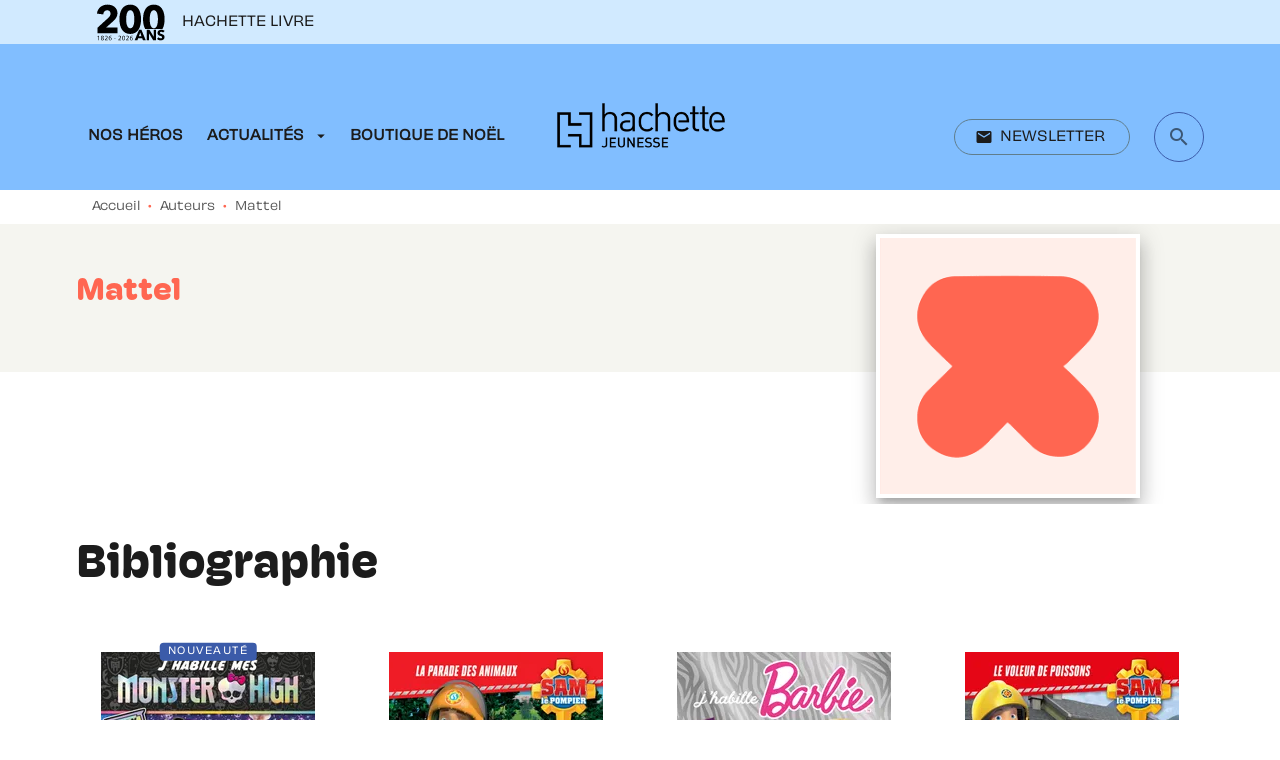

--- FILE ---
content_type: text/html
request_url: https://www.hachette-jeunesse.com/auteur/mattel/
body_size: 52913
content:
<!DOCTYPE html><html lang="fr"><head><meta charSet="utf-8"/><meta name="viewport" content="width=device-width"/><meta name="next-head-count" content="2"/><link data-react-helmet="true" rel="canonical" href="https://www.hachette-jeunesse.com/auteur/mattel/"/><link data-react-helmet="true" rel="preconnect" href="https://fonts.gstatic.com"/><link data-react-helmet="true" as="favicon" rel="shortcut icon" href="https://media.hachette.fr/23/2023-09/favicon_h_j_0.svg"/><meta data-react-helmet="true" name="title" content="Mattel | Hachette Jeunesse"/><meta data-react-helmet="true" name="description"/><meta data-react-helmet="true" name="tdm-reservation" content="1"/><meta data-react-helmet="true" property="og:type" content="website"/><meta data-react-helmet="true" property="og:url" content="https://www.hachette-jeunesse.com/auteur/mattel/"/><meta data-react-helmet="true" property="og:title" content="Mattel | Hachette Jeunesse"/><meta data-react-helmet="true" property="og:description"/><meta data-react-helmet="true" property="og:image" content="https://media.hachette.fr/23/2023-03/logo_h_j_v2.svg"/><meta data-react-helmet="true" property="twitter:card" content="summary_large_image"/><meta data-react-helmet="true" property="twitter:url" content="https://www.hachette-jeunesse.com/auteur/mattel/"/><meta data-react-helmet="true" property="twitter:title" content="Mattel | Hachette Jeunesse"/><meta data-react-helmet="true" property="twitter:description"/><meta data-react-helmet="true" property="twitter:image" content="https://media.hachette.fr/23/2023-03/logo_h_j_v2.svg"/><script data-react-helmet="true" type="application/ld+json">{"@context":"http://schema.org","@type":"Person","givenName":null,"familyName":"Mattel","description":null,"image":null}</script><title data-react-helmet="true">Mattel | Hachette Jeunesse</title><link rel="preload" href="/_next/static/css/30bb7ba8624ffc69.css" as="style"/><link rel="stylesheet" href="/_next/static/css/30bb7ba8624ffc69.css" data-n-g=""/><noscript data-n-css=""></noscript><script defer="" nomodule="" src="/_next/static/chunks/polyfills-c67a75d1b6f99dc8.js"></script><script src="/_next/static/chunks/webpack-9765523b66355ddf.js" defer=""></script><script src="/_next/static/chunks/framework-91f7956f9c79db49.js" defer=""></script><script src="/_next/static/chunks/main-5f95ec88460df6da.js" defer=""></script><script src="/_next/static/chunks/pages/_app-527177a87d243005.js" defer=""></script><script src="/_next/static/chunks/5047-bbda3de55e25c97e.js" defer=""></script><script src="/_next/static/chunks/pages/%5B...id%5D-0c2c802db1ac62ed.js" defer=""></script><script src="/_next/static/build-prod-23-41556/_buildManifest.js" defer=""></script><script src="/_next/static/build-prod-23-41556/_ssgManifest.js" defer=""></script><style id="jss-server-side">.MuiButtonBase-root {
  color: inherit;
  border: 0;
  cursor: pointer;
  margin: 0;
  display: inline-flex;
  outline: 0;
  padding: 0;
  position: relative;
  align-items: center;
  user-select: none;
  border-radius: 0;
  vertical-align: middle;
  -moz-appearance: none;
  justify-content: center;
  text-decoration: none;
  background-color: transparent;
  -webkit-appearance: none;
  -webkit-tap-highlight-color: transparent;
}
.MuiButtonBase-root::-moz-focus-inner {
  border-style: none;
}
.MuiButtonBase-root.Mui-disabled {
  cursor: default;
  pointer-events: none;
}
@media print {
  .MuiButtonBase-root {
    color-adjust: exact;
  }
}
  .MuiIconButton-root {
    flex: 0 0 auto;
    color: rgba(0, 0, 0, 0.54);
    padding: 12px;
    overflow: visible;
    font-size: 1.7142857142857142rem;
    text-align: center;
    transition: background-color 150ms cubic-bezier(0.4, 0, 0.2, 1) 0ms;
    border-radius: 50%;
  }
  .MuiIconButton-root:hover {
    background-color: rgba(0, 0, 0, 0);
  }
  .MuiIconButton-root.Mui-disabled {
    color: rgba(0, 0, 0, 0.4);
    background-color: transparent;
  }
@media (hover: none) {
  .MuiIconButton-root:hover {
    background-color: transparent;
  }
}
  .MuiIconButton-edgeStart {
    margin-left: -12px;
  }
  .MuiIconButton-sizeSmall.MuiIconButton-edgeStart {
    margin-left: -3px;
  }
  .MuiIconButton-edgeEnd {
    margin-right: -12px;
  }
  .MuiIconButton-sizeSmall.MuiIconButton-edgeEnd {
    margin-right: -3px;
  }
  .MuiIconButton-colorInherit {
    color: inherit;
  }
  .MuiIconButton-colorPrimary {
    color: #FF6651;
  }
  .MuiIconButton-colorPrimary:hover {
    background-color: rgba(255, 102, 81, 0);
  }
@media (hover: none) {
  .MuiIconButton-colorPrimary:hover {
    background-color: transparent;
  }
}
  .MuiIconButton-colorSecondary {
    color: #81BEFF;
  }
  .MuiIconButton-colorSecondary:hover {
    background-color: rgba(129, 190, 255, 0);
  }
@media (hover: none) {
  .MuiIconButton-colorSecondary:hover {
    background-color: transparent;
  }
}
  .MuiIconButton-sizeSmall {
    padding: 3px;
    font-size: 1.2857142857142856rem;
  }
  .MuiIconButton-label {
    width: 100%;
    display: flex;
    align-items: inherit;
    justify-content: inherit;
  }

  .jss1 {
    width: 100%;
    display: flex;
    margin-top: 16px;
    align-items: center;
    margin-bottom: 32px;
    justify-content: center;
  }
  .MuiTypography-root {
    margin: 0;
  }
  .MuiTypography-body2 {
    font-size: 0.78rem;
    font-family: 'obviously-variable', sans-serif;
    font-weight: 400;
    line-height: 1.4;
  }
  .MuiTypography-body1 {
    font-size: 1.0625rem;
    font-family: 'obviously-variable', sans-serif;
    font-weight: 400;
    line-height: 1.55;
  }
@media (min-width:600px) {
  .MuiTypography-body1 {
    font-size: 1.129rem;
  }
}
@media (min-width:960px) {
  .MuiTypography-body1 {
    font-size: 1.129rem;
  }
}
@media (min-width:1176px) {
  .MuiTypography-body1 {
    font-size: 1.129rem;
  }
}
  .MuiTypography-caption {
    font-size: 0.75rem;
    font-family: 'obviously-variable', sans-serif;
    font-weight: 400;
    line-height: 1.3;
  }
  .MuiTypography-button {
    font-size: 0.875rem;
    font-family: 'obviously-variable', sans-serif;
    font-weight: 400;
    line-height: 1.14;
    text-transform: uppercase;
  }
  .MuiTypography-h1 {
    font-size: 3rem;
    font-family: 'hoss-round', sans-serif;
    font-weight: 700;
    line-height: 1.2;
  }
@media (min-width:600px) {
  .MuiTypography-h1 {
    font-size: 3.9583rem;
  }
}
@media (min-width:960px) {
  .MuiTypography-h1 {
    font-size: 4.5833rem;
  }
}
@media (min-width:1176px) {
  .MuiTypography-h1 {
    font-size: 5rem;
  }
}
  .MuiTypography-h2 {
    font-size: 2.25rem;
    font-family: 'hoss-round', sans-serif;
    font-weight: 700;
    line-height: 1.07;
  }
@media (min-width:600px) {
  .MuiTypography-h2 {
    font-size: 2.8037rem;
  }
}
@media (min-width:960px) {
  .MuiTypography-h2 {
    font-size: 3.271rem;
  }
}
@media (min-width:1176px) {
  .MuiTypography-h2 {
    font-size: 3.5047rem;
  }
}
  .MuiTypography-h3 {
    font-size: 1.9065rem;
    font-family: 'hoss-round', sans-serif;
    font-weight: 700;
    line-height: 1.3;
  }
@media (min-width:600px) {
  .MuiTypography-h3 {
    font-size: 2.3077rem;
  }
}
@media (min-width:960px) {
  .MuiTypography-h3 {
    font-size: 2.6923rem;
  }
}
@media (min-width:1176px) {
  .MuiTypography-h3 {
    font-size: 2.8846rem;
  }
}
  .MuiTypography-h4 {
    font-size: 1.5rem;
    font-family: 'hoss-round', sans-serif;
    font-weight: 700;
    line-height: 1.25;
  }
@media (min-width:600px) {
  .MuiTypography-h4 {
    font-size: 1.8rem;
  }
}
@media (min-width:960px) {
  .MuiTypography-h4 {
    font-size: 2rem;
  }
}
@media (min-width:1176px) {
  .MuiTypography-h4 {
    font-size: 2rem;
  }
}
  .MuiTypography-h5 {
    font-size: 1.125rem;
    font-family: 'hoss-round', sans-serif;
    font-weight: 700;
    line-height: 1.4;
  }
@media (min-width:600px) {
  .MuiTypography-h5 {
    font-size: 1.25rem;
  }
}
@media (min-width:960px) {
  .MuiTypography-h5 {
    font-size: 1.25rem;
  }
}
@media (min-width:1176px) {
  .MuiTypography-h5 {
    font-size: 1.25rem;
  }
}
  .MuiTypography-h6 {
    font-size: 1.125rem;
    font-family: 'hoss-round', sans-serif;
    font-weight: 400;
    line-height: 1.2;
  }
@media (min-width:600px) {
  .MuiTypography-h6 {
    font-size: 1.25rem;
  }
}
@media (min-width:960px) {
  .MuiTypography-h6 {
    font-size: 1.25rem;
  }
}
@media (min-width:1176px) {
  .MuiTypography-h6 {
    font-size: 1.25rem;
  }
}
  .MuiTypography-subtitle1 {
    font-size: 1rem;
    font-family: 'obviously-variable', sans-serif;
    font-weight: 600;
    line-height: 1.5;
  }
  .MuiTypography-subtitle2 {
    font-size: 0.875rem;
    font-family: 'obviously-variable', serif;
    font-weight: 400;
    line-height: 2;
  }
  .MuiTypography-overline {
    font-size: 0.625;
    font-family: 'obviously-variable', sans-serif;
    font-weight: 400;
    line-height: 1.6;
    text-transform: uppercase;
  }
  .MuiTypography-srOnly {
    width: 1px;
    height: 1px;
    overflow: hidden;
    position: absolute;
  }
  .MuiTypography-alignLeft {
    text-align: left;
  }
  .MuiTypography-alignCenter {
    text-align: center;
  }
  .MuiTypography-alignRight {
    text-align: right;
  }
  .MuiTypography-alignJustify {
    text-align: justify;
  }
  .MuiTypography-noWrap {
    overflow: hidden;
    white-space: nowrap;
    text-overflow: ellipsis;
  }
  .MuiTypography-gutterBottom {
    margin-bottom: 0.35em;
  }
  .MuiTypography-paragraph {
    margin-bottom: 16px;
  }
  .MuiTypography-colorInherit {
    color: inherit;
  }
  .MuiTypography-colorPrimary {
    color: #FF6651;
  }
  .MuiTypography-colorSecondary {
    color: #81BEFF;
  }
  .MuiTypography-colorTextPrimary {
    color: #1C1C1C;
  }
  .MuiTypography-colorTextSecondary {
    color: rgba(0, 0, 0, 0.64);
  }
  .MuiTypography-colorError {
    color: #FF1840;
  }
  .MuiTypography-displayInline {
    display: inline;
  }
  .MuiTypography-displayBlock {
    display: block;
  }
  .MuiBreadcrumbs-root {
    font-size: 12px;
  }
  .MuiBreadcrumbs-ol {
    margin: 0;
    display: flex;
    padding: 0;
    flex-wrap: wrap;
    list-style: none;
    align-items: center;
  }
  .MuiBreadcrumbs-separator {
    color: #FF6651;
    display: flex;
    margin-left: 8px;
    user-select: none;
    margin-right: 8px;
    vertical-align: middle;
  }
  .MuiButton-root {
    color: #1C1C1C;
    padding: 6px 16px;
    font-size: 0.875rem;
    min-width: 64px;
    box-sizing: border-box;
    min-height: 36px;
    transition: background-color 250ms cubic-bezier(0.4, 0, 0.2, 1) 0ms,box-shadow 250ms cubic-bezier(0.4, 0, 0.2, 1) 0ms,border 250ms cubic-bezier(0.4, 0, 0.2, 1) 0ms;
    font-family: 'obviously-variable', sans-serif;
    font-weight: 400;
    line-height: 1.14;
    padding-left: 16px;
    border-radius: 8px;
    padding-right: 16px;
    text-transform: uppercase;
  }
  .MuiButton-root:hover {
    text-decoration: none;
    background-color: rgba(28, 28, 28, 0);
  }
  .MuiButton-root.Mui-disabled {
    color: rgba(0, 0, 0, 0.4);
  }
@media (hover: none) {
  .MuiButton-root:hover {
    background-color: transparent;
  }
}
  .MuiButton-root:hover.Mui-disabled {
    background-color: transparent;
  }
  .MuiButton-label {
    width: 100%;
    display: inherit;
    align-items: inherit;
    justify-content: inherit;
  }
  .MuiButton-text {
    padding: 6px 8px;
  }
  .MuiButton-textPrimary {
    color: #FF6651;
  }
  .MuiButton-textPrimary:hover {
    background-color: rgba(255, 102, 81, 0);
  }
@media (hover: none) {
  .MuiButton-textPrimary:hover {
    background-color: transparent;
  }
}
  .MuiButton-textSecondary {
    color: #81BEFF;
  }
  .MuiButton-textSecondary:hover {
    background-color: rgba(129, 190, 255, 0);
  }
@media (hover: none) {
  .MuiButton-textSecondary:hover {
    background-color: transparent;
  }
}
  .MuiButton-outlined {
    border: 1px solid rgba(0, 0, 0, 0.23);
    padding: 5px 15px;
  }
  .MuiButton-outlined.Mui-disabled {
    border: 1px solid rgba(0, 0, 0, 0.2);
  }
  .MuiButton-outlinedPrimary {
    color: #FF6651;
    border: 1px solid rgba(255, 102, 81, 0.5);
  }
  .MuiButton-outlinedPrimary:hover {
    border: 1px solid #FF6651;
    background-color: rgba(255, 102, 81, 0);
  }
@media (hover: none) {
  .MuiButton-outlinedPrimary:hover {
    background-color: transparent;
  }
}
  .MuiButton-outlinedSecondary {
    color: #81BEFF;
    border: 1px solid rgba(129, 190, 255, 0.5);
  }
  .MuiButton-outlinedSecondary:hover {
    border: 1px solid #81BEFF;
    background-color: rgba(129, 190, 255, 0);
  }
  .MuiButton-outlinedSecondary.Mui-disabled {
    border: 1px solid rgba(0, 0, 0, 0.4);
  }
@media (hover: none) {
  .MuiButton-outlinedSecondary:hover {
    background-color: transparent;
  }
}
  .MuiButton-contained {
    color: rgba(0, 0, 0, 0.87);
    box-shadow: 4px 4px 0px 0px #8C8C8C;
    background-color: #e0e0e0;
  }
  .MuiButton-contained:hover {
    box-shadow: 4px 4px 0px 0px #8C8C8C;
    background-color: #d5d5d5;
  }
  .MuiButton-contained.Mui-focusVisible {
    box-shadow: 0px 3px 5px -1px rgba(0,0,0,0.2),0px 6px 10px 0px rgba(0,0,0,0.14),0px 1px 18px 0px rgba(0,0,0,0.12);
  }
  .MuiButton-contained:active {
    box-shadow: 0px 5px 5px -3px rgba(0,0,0,0.2),0px 8px 10px 1px rgba(0,0,0,0.14),0px 3px 14px 2px rgba(0,0,0,0.12);
  }
  .MuiButton-contained.Mui-disabled {
    color: rgba(0, 0, 0, 0.4);
    box-shadow: none;
    background-color: rgba(0, 0, 0, 0.2);
  }
@media (hover: none) {
  .MuiButton-contained:hover {
    box-shadow: 0px 3px 1px -2px rgba(0,0,0,0.2),0px 2px 2px 0px rgba(0,0,0,0.14),0px 1px 5px 0px rgba(0,0,0,0.12);
    background-color: #e0e0e0;
  }
}
  .MuiButton-contained:hover.Mui-disabled {
    background-color: rgba(0, 0, 0, 0.2);
  }
  .MuiButton-containedPrimary {
    color: #FFFFFF;
    background-color: #FF6651;
  }
  .MuiButton-containedPrimary:hover {
    background-color: #E35541;
  }
  .MuiButton-containedPrimary .MuiTouchRipple-child {
    background-color: #E35541;
  }
  .MuiButton-containedPrimary.Mui-disabled {
    opacity: 0.24;
  }
  .MuiButton-containedPrimary:focus {
    background-color: #E35541;
  }
@media (hover: none) {
  .MuiButton-containedPrimary:hover {
    background-color: #FF6651;
  }
}
  .MuiButton-containedSecondary {
    color: #FF6651;
    background-color: #FFFFFF;
  }
  .MuiButton-containedSecondary:hover {
    background-color: #F5F5F0;
  }
  .MuiButton-containedSecondary .MuiTouchRipple-child {
    background-color: #F5F5F0;
  }
  .MuiButton-containedSecondary.Mui-disabled {
    opacity: 0.24;
  }
  .MuiButton-containedSecondary:focus {
    background-color: #F5F5F0;
  }
  .MuiButton-containedSecondary  {
    -mui-touch-ripple-child: [object Object];
  }
@media (hover: none) {
  .MuiButton-containedSecondary:hover {
    background-color: #81BEFF;
  }
}
  .MuiButton-disableElevation {
    box-shadow: none;
  }
  .MuiButton-disableElevation:hover {
    box-shadow: none;
  }
  .MuiButton-disableElevation.Mui-focusVisible {
    box-shadow: none;
  }
  .MuiButton-disableElevation:active {
    box-shadow: none;
  }
  .MuiButton-disableElevation.Mui-disabled {
    box-shadow: none;
  }
  .MuiButton-colorInherit {
    color: inherit;
    border-color: currentColor;
  }
  .MuiButton-textSizeSmall {
    padding: 4px 5px;
    font-size: 0.9285714285714285rem;
  }
  .MuiButton-textSizeLarge {
    padding: 8px 11px;
    font-size: 1.0714285714285714rem;
  }
  .MuiButton-outlinedSizeSmall {
    padding: 3px 9px;
    font-size: 0.9285714285714285rem;
  }
  .MuiButton-outlinedSizeLarge {
    padding: 7px 21px;
    font-size: 1.0714285714285714rem;
  }
  .MuiButton-containedSizeSmall {
    padding: 4px 10px;
    font-size: 0.9285714285714285rem;
  }
  .MuiButton-containedSizeLarge {
    padding: 8px 22px;
    font-size: 1.0714285714285714rem;
  }
  .MuiButton-fullWidth {
    width: 100%;
  }
  .MuiButton-startIcon {
    display: inherit;
    margin-left: -4px;
    margin-right: 8px;
  }
  .MuiButton-startIcon.MuiButton-iconSizeSmall {
    margin-left: -2px;
  }
  .MuiButton-endIcon {
    display: inherit;
    margin-left: 8px;
    margin-right: -4px;
  }
  .MuiButton-endIcon.MuiButton-iconSizeSmall {
    margin-right: -2px;
  }
  .MuiButton-iconSizeSmall > *:first-child {
    font-size: 18px;
  }
  .MuiButton-iconSizeMedium > *:first-child {
    font-size: 20px;
  }
  .MuiButton-iconSizeLarge > *:first-child {
    font-size: 22px;
  }
  .MuiChip-root {
    color: rgba(0, 0, 0, .64);
    border: none;
    cursor: default;
    height: 24px;
    display: inline-flex;
    outline: 0;
    padding: 0;
    font-size: 14px;
    box-sizing: border-box;
    transition: background-color 300ms cubic-bezier(0.4, 0, 0.2, 1) 0ms,box-shadow 300ms cubic-bezier(0.4, 0, 0.2, 1) 0ms;
    align-items: center;
    font-family: 'obviously-variable';
    font-weight: 400;
    white-space: nowrap;
    border-radius: 16px;
    letter-spacing: 0.094rem;
    text-transform: uppercase;
    vertical-align: middle;
    justify-content: center;
    text-decoration: none;
    background-color: transparent;
  }
  .MuiChip-root.Mui-disabled {
    opacity: 0.5;
    pointer-events: none;
  }
  .MuiChip-root .MuiChip-avatar {
    color: #616161;
    width: 24px;
    height: 24px;
    font-size: 0.8571428571428571rem;
    margin-left: 5px;
    margin-right: -6px;
  }
  .MuiChip-root .MuiChip-avatarColorPrimary {
    color: #fff;
    background-color: #FFCF4F;
  }
  .MuiChip-root .MuiChip-avatarColorSecondary {
    color: #fff;
    background-color: #3B5BA9;
  }
  .MuiChip-root .MuiChip-avatarSmall {
    width: 18px;
    height: 18px;
    font-size: 0.7142857142857142rem;
    margin-left: 4px;
    margin-right: -4px;
  }
  .MuiChip-sizeSmall {
    height: 18px;
    font-size: 0.625rem;
  }
  .MuiChip-colorPrimary {
    color: #fff;
    background-color: #FF6651;
  }
  .MuiChip-colorSecondary {
    color: #fff;
    background-color: #81BEFF;
  }
  .MuiChip-clickable {
    cursor: pointer;
    user-select: none;
    -webkit-tap-highlight-color: transparent;
  }
  .MuiChip-clickable:hover, .MuiChip-clickable:focus {
    color: #FF6651;
    background-color: inherit;
  }
  .MuiChip-clickable:active {
    box-shadow: 0px 2px 1px -1px rgba(0,0,0,0.2),0px 1px 1px 0px rgba(0,0,0,0.14),0px 1px 3px 0px rgba(0,0,0,0.12);
  }
  .MuiChip-clickableColorPrimary:hover, .MuiChip-clickableColorPrimary:focus {
    background-color: rgb(255, 114, 94);
  }
  .MuiChip-clickableColorSecondary:hover, .MuiChip-clickableColorSecondary:focus {
    background-color: rgb(139, 195, 255);
  }
  .MuiChip-deletable:focus {
    background-color: rgb(206, 206, 206);
  }
  .MuiChip-deletableColorPrimary:focus {
    background-color: rgb(255, 132, 115);
  }
  .MuiChip-deletableColorSecondary:focus {
    background-color: rgb(154, 203, 255);
  }
  .MuiChip-outlined {
    border: 1px solid rgba(0, 0, 0, 0.23);
    background-color: transparent;
  }
  .MuiChip-clickable.MuiChip-outlined:hover, .MuiChip-clickable.MuiChip-outlined:focus, .MuiChip-deletable.MuiChip-outlined:focus {
    background-color: rgba(28, 28, 28, 0);
  }
  .MuiChip-outlined .MuiChip-avatar {
    margin-left: 4px;
  }
  .MuiChip-outlined .MuiChip-avatarSmall {
    margin-left: 2px;
  }
  .MuiChip-outlined .MuiChip-icon {
    margin-left: 4px;
  }
  .MuiChip-outlined .MuiChip-iconSmall {
    margin-left: 2px;
  }
  .MuiChip-outlined .MuiChip-deleteIcon {
    margin-right: 5px;
  }
  .MuiChip-outlined .MuiChip-deleteIconSmall {
    margin-right: 3px;
  }
  .MuiChip-outlinedPrimary {
    color: #FF6651;
    border: 1px solid #FF6651;
  }
  .MuiChip-clickable.MuiChip-outlinedPrimary:hover, .MuiChip-clickable.MuiChip-outlinedPrimary:focus, .MuiChip-deletable.MuiChip-outlinedPrimary:focus {
    background-color: rgba(255, 102, 81, 0);
  }
  .MuiChip-outlinedSecondary {
    color: #81BEFF;
    border: 1px solid #81BEFF;
  }
  .MuiChip-clickable.MuiChip-outlinedSecondary:hover, .MuiChip-clickable.MuiChip-outlinedSecondary:focus, .MuiChip-deletable.MuiChip-outlinedSecondary:focus {
    background-color: rgba(129, 190, 255, 0);
  }
  .MuiChip-icon {
    color: #616161;
    margin-left: 5px;
    margin-right: -6px;
  }
  .MuiChip-iconSmall {
    width: 18px;
    height: 18px;
    margin-left: 4px;
    margin-right: -4px;
  }
  .MuiChip-iconColorPrimary {
    color: inherit;
  }
  .MuiChip-iconColorSecondary {
    color: inherit;
  }
  .MuiChip-label {
    overflow: hidden;
    white-space: nowrap;
    padding-left: 6px;
    padding-right: 6px;
    text-overflow: ellipsis;
  }
  .MuiChip-labelSmall {
    padding-left: 8px;
    padding-right: 8px;
  }
  .MuiChip-deleteIcon {
    color: rgba(28, 28, 28, 0.26);
    width: 22px;
    cursor: pointer;
    height: 22px;
    margin: 0 5px 0 -6px;
    -webkit-tap-highlight-color: transparent;
  }
  .MuiChip-deleteIcon:hover {
    color: rgba(28, 28, 28, 0.4);
  }
  .MuiChip-deleteIconSmall {
    width: 16px;
    height: 16px;
    margin-left: -4px;
    margin-right: 4px;
  }
  .MuiChip-deleteIconColorPrimary {
    color: rgba(255, 255, 255, 0.7);
  }
  .MuiChip-deleteIconColorPrimary:hover, .MuiChip-deleteIconColorPrimary:active {
    color: #fff;
  }
  .MuiChip-deleteIconColorSecondary {
    color: rgba(255, 255, 255, 0.7);
  }
  .MuiChip-deleteIconColorSecondary:hover, .MuiChip-deleteIconColorSecondary:active {
    color: #fff;
  }
  .MuiChip-deleteIconOutlinedColorPrimary {
    color: rgba(255, 102, 81, 0.7);
  }
  .MuiChip-deleteIconOutlinedColorPrimary:hover, .MuiChip-deleteIconOutlinedColorPrimary:active {
    color: #FF6651;
  }
  .MuiChip-deleteIconOutlinedColorSecondary {
    color: rgba(129, 190, 255, 0.7);
  }
  .MuiChip-deleteIconOutlinedColorSecondary:hover, .MuiChip-deleteIconOutlinedColorSecondary:active {
    color: #81BEFF;
  }
  .MuiContainer-root {
    width: 100%;
    display: block;
    box-sizing: border-box;
    margin-left: auto;
    margin-right: auto;
    padding-left: 16px;
    padding-right: 16px;
  }
@media (min-width:600px) {
  .MuiContainer-root {
    padding-left: 24px;
    padding-right: 24px;
  }
}
  .MuiContainer-disableGutters {
    padding-left: 0;
    padding-right: 0;
  }
@media (min-width:600px) {
  .MuiContainer-fixed {
    max-width: 600px;
  }
}
@media (min-width:936px) {
  .MuiContainer-fixed {
    max-width: 936px;
  }
}
@media (min-width:960px) {
  .MuiContainer-fixed {
    max-width: 960px;
  }
}
@media (min-width:1176px) {
  .MuiContainer-fixed {
    max-width: 1176px;
  }
}
@media (min-width:1512px) {
  .MuiContainer-fixed {
    max-width: 1512px;
  }
}
@media (min-width:0px) {
  .MuiContainer-maxWidthXs {
    max-width: 444px;
  }
}
@media (min-width:600px) {
  .MuiContainer-maxWidthSm {
    max-width: 600px;
  }
}
@media (min-width:960px) {
  .MuiContainer-maxWidthMd {
    max-width: 960px;
  }
}
@media (min-width:1176px) {
  .MuiContainer-maxWidthLg {
    max-width: 1176px;
  }
}
@media (min-width:1512px) {
  .MuiContainer-maxWidthXl {
    max-width: 1512px;
  }
}
  html {
    box-sizing: border-box;
    -webkit-font-smoothing: antialiased;
    -moz-osx-font-smoothing: grayscale;
  }
  *, *::before, *::after {
    box-sizing: inherit;
  }
  strong, b {
    font-weight: 700;
  }
  body {
    color: #1C1C1C;
    margin: 0;
    font-size: 0.78rem;
    font-family: 'obviously-variable', sans-serif;
    font-weight: 400;
    line-height: 1.4;
    background-color: #fff;
  }
@media print {
  body {
    background-color: #FFFFFF;
  }
}
  body::backdrop {
    background-color: #fff;
  }
  header .Prenav .PrenavNetworks {
    display: none;
  }
  .PrenavButtonWrapper .MuiButton-startIcon img {
    width: auto;
    height: 55px;
  }
@media (min-width: 1176px) {
  header .Sidebar {
    top: 142px !important;
    position: absolute !important;
  }
}
@media (max-width: 1176px) {
  header .Sidebar {
    top: 142px;
    position: fixed !important;
  }
}
  .MuiDrawer-docked {
    flex: 0 0 auto;
  }
  .MuiDrawer-paper {
    top: 0;
    flex: 1 0 auto;
    height: 100%;
    display: flex;
    outline: 0;
    z-index: 1200;
    position: fixed;
    overflow-y: auto;
    flex-direction: column;
    -webkit-overflow-scrolling: touch;
  }
  .MuiDrawer-paperAnchorLeft {
    left: 0;
    right: auto;
  }
  .MuiDrawer-paperAnchorRight {
    left: auto;
    right: 0;
  }
  .MuiDrawer-paperAnchorTop {
    top: 0;
    left: 0;
    right: 0;
    bottom: auto;
    height: auto;
    max-height: 100%;
  }
  .MuiDrawer-paperAnchorBottom {
    top: auto;
    left: 0;
    right: 0;
    bottom: 0;
    height: auto;
    max-height: 100%;
  }
  .MuiDrawer-paperAnchorDockedLeft {
    border-right: 1px solid #ABBEB6;
  }
  .MuiDrawer-paperAnchorDockedTop {
    border-bottom: 1px solid #ABBEB6;
  }
  .MuiDrawer-paperAnchorDockedRight {
    border-left: 1px solid #ABBEB6;
  }
  .MuiDrawer-paperAnchorDockedBottom {
    border-top: 1px solid #ABBEB6;
  }
@keyframes mui-auto-fill {}
@keyframes mui-auto-fill-cancel {}
  .MuiInputBase-root {
    color: #1C1C1C;
    cursor: text;
    display: inline-flex;
    position: relative;
    font-size: 1.0625rem;
    box-sizing: border-box;
    align-items: center;
    font-family: 'obviously-variable', sans-serif;
    font-weight: 400;
    line-height: 1.1876em;
  }
@media (min-width:600px) {
  .MuiInputBase-root {
    font-size: 1.129rem;
  }
}
@media (min-width:960px) {
  .MuiInputBase-root {
    font-size: 1.129rem;
  }
}
@media (min-width:1176px) {
  .MuiInputBase-root {
    font-size: 1.129rem;
  }
}
  .MuiInputBase-root.Mui-disabled {
    color: rgba(0, 0, 0, 0.38);
    cursor: default;
  }
  .MuiInputBase-multiline {
    padding: 6px 0 7px;
  }
  .MuiInputBase-multiline.MuiInputBase-marginDense {
    padding-top: 3px;
  }
  .MuiInputBase-fullWidth {
    width: 100%;
  }
  .MuiInputBase-input {
    font: inherit;
    color: currentColor;
    width: 100%;
    border: 0;
    height: 1.1876em;
    margin: 0;
    display: block;
    padding: 6px 0 7px;
    min-width: 0;
    background: none;
    box-sizing: content-box;
    animation-name: mui-auto-fill-cancel;
    letter-spacing: inherit;
    animation-duration: 10ms;
    -webkit-tap-highlight-color: transparent;
  }
  .MuiInputBase-input::-webkit-input-placeholder {
    color: currentColor;
    opacity: 0.42;
    transition: opacity 200ms cubic-bezier(0.4, 0, 0.2, 1) 0ms;
  }
  .MuiInputBase-input::-moz-placeholder {
    color: currentColor;
    opacity: 0.42;
    transition: opacity 200ms cubic-bezier(0.4, 0, 0.2, 1) 0ms;
  }
  .MuiInputBase-input:-ms-input-placeholder {
    color: currentColor;
    opacity: 0.42;
    transition: opacity 200ms cubic-bezier(0.4, 0, 0.2, 1) 0ms;
  }
  .MuiInputBase-input::-ms-input-placeholder {
    color: currentColor;
    opacity: 0.42;
    transition: opacity 200ms cubic-bezier(0.4, 0, 0.2, 1) 0ms;
  }
  .MuiInputBase-input:focus {
    outline: 0;
  }
  .MuiInputBase-input:invalid {
    box-shadow: none;
  }
  .MuiInputBase-input::-webkit-search-decoration {
    -webkit-appearance: none;
  }
  .MuiInputBase-input.Mui-disabled {
    opacity: 1;
  }
  .MuiInputBase-input:-webkit-autofill {
    animation-name: mui-auto-fill;
    animation-duration: 5000s;
  }
  label[data-shrink=false] + .MuiInputBase-formControl .MuiInputBase-input::-webkit-input-placeholder {
    opacity: 0 !important;
  }
  label[data-shrink=false] + .MuiInputBase-formControl .MuiInputBase-input::-moz-placeholder {
    opacity: 0 !important;
  }
  label[data-shrink=false] + .MuiInputBase-formControl .MuiInputBase-input:-ms-input-placeholder {
    opacity: 0 !important;
  }
  label[data-shrink=false] + .MuiInputBase-formControl .MuiInputBase-input::-ms-input-placeholder {
    opacity: 0 !important;
  }
  label[data-shrink=false] + .MuiInputBase-formControl .MuiInputBase-input:focus::-webkit-input-placeholder {
    opacity: 0.42;
  }
  label[data-shrink=false] + .MuiInputBase-formControl .MuiInputBase-input:focus::-moz-placeholder {
    opacity: 0.42;
  }
  label[data-shrink=false] + .MuiInputBase-formControl .MuiInputBase-input:focus:-ms-input-placeholder {
    opacity: 0.42;
  }
  label[data-shrink=false] + .MuiInputBase-formControl .MuiInputBase-input:focus::-ms-input-placeholder {
    opacity: 0.42;
  }
  .MuiInputBase-inputMarginDense {
    padding-top: 3px;
  }
  .MuiInputBase-inputMultiline {
    height: auto;
    resize: none;
    padding: 0;
  }
  .MuiInputBase-inputTypeSearch {
    -moz-appearance: textfield;
    -webkit-appearance: textfield;
  }
  .MuiFormControl-root {
    border: 0;
    margin: 0;
    display: inline-flex;
    padding: 0;
    position: relative;
    min-width: 0;
    flex-direction: column;
    vertical-align: top;
  }
  .MuiFormControl-marginNormal {
    margin-top: 16px;
    margin-bottom: 8px;
  }
  .MuiFormControl-marginDense {
    margin-top: 8px;
    margin-bottom: 4px;
  }
  .MuiFormControl-fullWidth {
    width: 100%;
  }
  .MuiFormLabel-root {
    color: rgba(0, 0, 0, 0.64);
    padding: 0;
    font-size: 1.0625rem;
    font-family: 'obviously-variable', sans-serif;
    font-weight: 400;
    line-height: 1;
  }
@media (min-width:600px) {
  .MuiFormLabel-root {
    font-size: 1.129rem;
  }
}
@media (min-width:960px) {
  .MuiFormLabel-root {
    font-size: 1.129rem;
  }
}
@media (min-width:1176px) {
  .MuiFormLabel-root {
    font-size: 1.129rem;
  }
}
  .MuiFormLabel-root.Mui-focused {
    color: #FF6651;
  }
  .MuiFormLabel-root.Mui-disabled {
    color: rgba(0, 0, 0, 0.38);
  }
  .MuiFormLabel-root.Mui-error {
    color: #FF1840;
  }
  .MuiFormLabel-colorSecondary.Mui-focused {
    color: #81BEFF;
  }
  .MuiFormLabel-asterisk.Mui-error {
    color: #FF1840;
  }
  .MuiGrid-container {
    width: 100%;
    display: flex;
    flex-wrap: wrap;
    box-sizing: border-box;
  }
  .MuiGrid-item {
    margin: 0;
    box-sizing: border-box;
  }
  .MuiGrid-zeroMinWidth {
    min-width: 0;
  }
  .MuiGrid-direction-xs-column {
    flex-direction: column;
  }
  .MuiGrid-direction-xs-column-reverse {
    flex-direction: column-reverse;
  }
  .MuiGrid-direction-xs-row-reverse {
    flex-direction: row-reverse;
  }
  .MuiGrid-wrap-xs-nowrap {
    flex-wrap: nowrap;
  }
  .MuiGrid-wrap-xs-wrap-reverse {
    flex-wrap: wrap-reverse;
  }
  .MuiGrid-align-items-xs-center {
    align-items: center;
  }
  .MuiGrid-align-items-xs-flex-start {
    align-items: flex-start;
  }
  .MuiGrid-align-items-xs-flex-end {
    align-items: flex-end;
  }
  .MuiGrid-align-items-xs-baseline {
    align-items: baseline;
  }
  .MuiGrid-align-content-xs-center {
    align-content: center;
  }
  .MuiGrid-align-content-xs-flex-start {
    align-content: flex-start;
  }
  .MuiGrid-align-content-xs-flex-end {
    align-content: flex-end;
  }
  .MuiGrid-align-content-xs-space-between {
    align-content: space-between;
  }
  .MuiGrid-align-content-xs-space-around {
    align-content: space-around;
  }
  .MuiGrid-justify-content-xs-center {
    justify-content: center;
  }
  .MuiGrid-justify-content-xs-flex-end {
    justify-content: flex-end;
  }
  .MuiGrid-justify-content-xs-space-between {
    justify-content: space-between;
  }
  .MuiGrid-justify-content-xs-space-around {
    justify-content: space-around;
  }
  .MuiGrid-justify-content-xs-space-evenly {
    justify-content: space-evenly;
  }
  .MuiGrid-spacing-xs-1 {
    width: calc(100% + 8px);
    margin: -4px;
  }
  .MuiGrid-spacing-xs-1 > .MuiGrid-item {
    padding: 4px;
  }
  .MuiGrid-spacing-xs-2 {
    width: calc(100% + 16px);
    margin: -8px;
  }
  .MuiGrid-spacing-xs-2 > .MuiGrid-item {
    padding: 8px;
  }
  .MuiGrid-spacing-xs-3 {
    width: calc(100% + 24px);
    margin: -12px;
  }
  .MuiGrid-spacing-xs-3 > .MuiGrid-item {
    padding: 12px;
  }
  .MuiGrid-spacing-xs-4 {
    width: calc(100% + 32px);
    margin: -16px;
  }
  .MuiGrid-spacing-xs-4 > .MuiGrid-item {
    padding: 16px;
  }
  .MuiGrid-spacing-xs-5 {
    width: calc(100% + 40px);
    margin: -20px;
  }
  .MuiGrid-spacing-xs-5 > .MuiGrid-item {
    padding: 20px;
  }
  .MuiGrid-spacing-xs-6 {
    width: calc(100% + 48px);
    margin: -24px;
  }
  .MuiGrid-spacing-xs-6 > .MuiGrid-item {
    padding: 24px;
  }
  .MuiGrid-spacing-xs-7 {
    width: calc(100% + 56px);
    margin: -28px;
  }
  .MuiGrid-spacing-xs-7 > .MuiGrid-item {
    padding: 28px;
  }
  .MuiGrid-spacing-xs-8 {
    width: calc(100% + 64px);
    margin: -32px;
  }
  .MuiGrid-spacing-xs-8 > .MuiGrid-item {
    padding: 32px;
  }
  .MuiGrid-spacing-xs-9 {
    width: calc(100% + 72px);
    margin: -36px;
  }
  .MuiGrid-spacing-xs-9 > .MuiGrid-item {
    padding: 36px;
  }
  .MuiGrid-spacing-xs-10 {
    width: calc(100% + 80px);
    margin: -40px;
  }
  .MuiGrid-spacing-xs-10 > .MuiGrid-item {
    padding: 40px;
  }
  .MuiGrid-grid-xs-auto {
    flex-grow: 0;
    max-width: none;
    flex-basis: auto;
  }
  .MuiGrid-grid-xs-true {
    flex-grow: 1;
    max-width: 100%;
    flex-basis: 0;
  }
  .MuiGrid-grid-xs-1 {
    flex-grow: 0;
    max-width: 8.333333%;
    flex-basis: 8.333333%;
  }
  .MuiGrid-grid-xs-2 {
    flex-grow: 0;
    max-width: 16.666667%;
    flex-basis: 16.666667%;
  }
  .MuiGrid-grid-xs-3 {
    flex-grow: 0;
    max-width: 25%;
    flex-basis: 25%;
  }
  .MuiGrid-grid-xs-4 {
    flex-grow: 0;
    max-width: 33.333333%;
    flex-basis: 33.333333%;
  }
  .MuiGrid-grid-xs-5 {
    flex-grow: 0;
    max-width: 41.666667%;
    flex-basis: 41.666667%;
  }
  .MuiGrid-grid-xs-6 {
    flex-grow: 0;
    max-width: 50%;
    flex-basis: 50%;
  }
  .MuiGrid-grid-xs-7 {
    flex-grow: 0;
    max-width: 58.333333%;
    flex-basis: 58.333333%;
  }
  .MuiGrid-grid-xs-8 {
    flex-grow: 0;
    max-width: 66.666667%;
    flex-basis: 66.666667%;
  }
  .MuiGrid-grid-xs-9 {
    flex-grow: 0;
    max-width: 75%;
    flex-basis: 75%;
  }
  .MuiGrid-grid-xs-10 {
    flex-grow: 0;
    max-width: 83.333333%;
    flex-basis: 83.333333%;
  }
  .MuiGrid-grid-xs-11 {
    flex-grow: 0;
    max-width: 91.666667%;
    flex-basis: 91.666667%;
  }
  .MuiGrid-grid-xs-12 {
    flex-grow: 0;
    max-width: 100%;
    flex-basis: 100%;
  }
@media (min-width:600px) {
  .MuiGrid-grid-sm-auto {
    flex-grow: 0;
    max-width: none;
    flex-basis: auto;
  }
  .MuiGrid-grid-sm-true {
    flex-grow: 1;
    max-width: 100%;
    flex-basis: 0;
  }
  .MuiGrid-grid-sm-1 {
    flex-grow: 0;
    max-width: 8.333333%;
    flex-basis: 8.333333%;
  }
  .MuiGrid-grid-sm-2 {
    flex-grow: 0;
    max-width: 16.666667%;
    flex-basis: 16.666667%;
  }
  .MuiGrid-grid-sm-3 {
    flex-grow: 0;
    max-width: 25%;
    flex-basis: 25%;
  }
  .MuiGrid-grid-sm-4 {
    flex-grow: 0;
    max-width: 33.333333%;
    flex-basis: 33.333333%;
  }
  .MuiGrid-grid-sm-5 {
    flex-grow: 0;
    max-width: 41.666667%;
    flex-basis: 41.666667%;
  }
  .MuiGrid-grid-sm-6 {
    flex-grow: 0;
    max-width: 50%;
    flex-basis: 50%;
  }
  .MuiGrid-grid-sm-7 {
    flex-grow: 0;
    max-width: 58.333333%;
    flex-basis: 58.333333%;
  }
  .MuiGrid-grid-sm-8 {
    flex-grow: 0;
    max-width: 66.666667%;
    flex-basis: 66.666667%;
  }
  .MuiGrid-grid-sm-9 {
    flex-grow: 0;
    max-width: 75%;
    flex-basis: 75%;
  }
  .MuiGrid-grid-sm-10 {
    flex-grow: 0;
    max-width: 83.333333%;
    flex-basis: 83.333333%;
  }
  .MuiGrid-grid-sm-11 {
    flex-grow: 0;
    max-width: 91.666667%;
    flex-basis: 91.666667%;
  }
  .MuiGrid-grid-sm-12 {
    flex-grow: 0;
    max-width: 100%;
    flex-basis: 100%;
  }
}
@media (min-width:936px) {
  .MuiGrid-grid-form-auto {
    flex-grow: 0;
    max-width: none;
    flex-basis: auto;
  }
  .MuiGrid-grid-form-true {
    flex-grow: 1;
    max-width: 100%;
    flex-basis: 0;
  }
  .MuiGrid-grid-form-1 {
    flex-grow: 0;
    max-width: 8.333333%;
    flex-basis: 8.333333%;
  }
  .MuiGrid-grid-form-2 {
    flex-grow: 0;
    max-width: 16.666667%;
    flex-basis: 16.666667%;
  }
  .MuiGrid-grid-form-3 {
    flex-grow: 0;
    max-width: 25%;
    flex-basis: 25%;
  }
  .MuiGrid-grid-form-4 {
    flex-grow: 0;
    max-width: 33.333333%;
    flex-basis: 33.333333%;
  }
  .MuiGrid-grid-form-5 {
    flex-grow: 0;
    max-width: 41.666667%;
    flex-basis: 41.666667%;
  }
  .MuiGrid-grid-form-6 {
    flex-grow: 0;
    max-width: 50%;
    flex-basis: 50%;
  }
  .MuiGrid-grid-form-7 {
    flex-grow: 0;
    max-width: 58.333333%;
    flex-basis: 58.333333%;
  }
  .MuiGrid-grid-form-8 {
    flex-grow: 0;
    max-width: 66.666667%;
    flex-basis: 66.666667%;
  }
  .MuiGrid-grid-form-9 {
    flex-grow: 0;
    max-width: 75%;
    flex-basis: 75%;
  }
  .MuiGrid-grid-form-10 {
    flex-grow: 0;
    max-width: 83.333333%;
    flex-basis: 83.333333%;
  }
  .MuiGrid-grid-form-11 {
    flex-grow: 0;
    max-width: 91.666667%;
    flex-basis: 91.666667%;
  }
  .MuiGrid-grid-form-12 {
    flex-grow: 0;
    max-width: 100%;
    flex-basis: 100%;
  }
}
@media (min-width:960px) {
  .MuiGrid-grid-md-auto {
    flex-grow: 0;
    max-width: none;
    flex-basis: auto;
  }
  .MuiGrid-grid-md-true {
    flex-grow: 1;
    max-width: 100%;
    flex-basis: 0;
  }
  .MuiGrid-grid-md-1 {
    flex-grow: 0;
    max-width: 8.333333%;
    flex-basis: 8.333333%;
  }
  .MuiGrid-grid-md-2 {
    flex-grow: 0;
    max-width: 16.666667%;
    flex-basis: 16.666667%;
  }
  .MuiGrid-grid-md-3 {
    flex-grow: 0;
    max-width: 25%;
    flex-basis: 25%;
  }
  .MuiGrid-grid-md-4 {
    flex-grow: 0;
    max-width: 33.333333%;
    flex-basis: 33.333333%;
  }
  .MuiGrid-grid-md-5 {
    flex-grow: 0;
    max-width: 41.666667%;
    flex-basis: 41.666667%;
  }
  .MuiGrid-grid-md-6 {
    flex-grow: 0;
    max-width: 50%;
    flex-basis: 50%;
  }
  .MuiGrid-grid-md-7 {
    flex-grow: 0;
    max-width: 58.333333%;
    flex-basis: 58.333333%;
  }
  .MuiGrid-grid-md-8 {
    flex-grow: 0;
    max-width: 66.666667%;
    flex-basis: 66.666667%;
  }
  .MuiGrid-grid-md-9 {
    flex-grow: 0;
    max-width: 75%;
    flex-basis: 75%;
  }
  .MuiGrid-grid-md-10 {
    flex-grow: 0;
    max-width: 83.333333%;
    flex-basis: 83.333333%;
  }
  .MuiGrid-grid-md-11 {
    flex-grow: 0;
    max-width: 91.666667%;
    flex-basis: 91.666667%;
  }
  .MuiGrid-grid-md-12 {
    flex-grow: 0;
    max-width: 100%;
    flex-basis: 100%;
  }
}
@media (min-width:1176px) {
  .MuiGrid-grid-lg-auto {
    flex-grow: 0;
    max-width: none;
    flex-basis: auto;
  }
  .MuiGrid-grid-lg-true {
    flex-grow: 1;
    max-width: 100%;
    flex-basis: 0;
  }
  .MuiGrid-grid-lg-1 {
    flex-grow: 0;
    max-width: 8.333333%;
    flex-basis: 8.333333%;
  }
  .MuiGrid-grid-lg-2 {
    flex-grow: 0;
    max-width: 16.666667%;
    flex-basis: 16.666667%;
  }
  .MuiGrid-grid-lg-3 {
    flex-grow: 0;
    max-width: 25%;
    flex-basis: 25%;
  }
  .MuiGrid-grid-lg-4 {
    flex-grow: 0;
    max-width: 33.333333%;
    flex-basis: 33.333333%;
  }
  .MuiGrid-grid-lg-5 {
    flex-grow: 0;
    max-width: 41.666667%;
    flex-basis: 41.666667%;
  }
  .MuiGrid-grid-lg-6 {
    flex-grow: 0;
    max-width: 50%;
    flex-basis: 50%;
  }
  .MuiGrid-grid-lg-7 {
    flex-grow: 0;
    max-width: 58.333333%;
    flex-basis: 58.333333%;
  }
  .MuiGrid-grid-lg-8 {
    flex-grow: 0;
    max-width: 66.666667%;
    flex-basis: 66.666667%;
  }
  .MuiGrid-grid-lg-9 {
    flex-grow: 0;
    max-width: 75%;
    flex-basis: 75%;
  }
  .MuiGrid-grid-lg-10 {
    flex-grow: 0;
    max-width: 83.333333%;
    flex-basis: 83.333333%;
  }
  .MuiGrid-grid-lg-11 {
    flex-grow: 0;
    max-width: 91.666667%;
    flex-basis: 91.666667%;
  }
  .MuiGrid-grid-lg-12 {
    flex-grow: 0;
    max-width: 100%;
    flex-basis: 100%;
  }
}
@media (min-width:1512px) {
  .MuiGrid-grid-xl-auto {
    flex-grow: 0;
    max-width: none;
    flex-basis: auto;
  }
  .MuiGrid-grid-xl-true {
    flex-grow: 1;
    max-width: 100%;
    flex-basis: 0;
  }
  .MuiGrid-grid-xl-1 {
    flex-grow: 0;
    max-width: 8.333333%;
    flex-basis: 8.333333%;
  }
  .MuiGrid-grid-xl-2 {
    flex-grow: 0;
    max-width: 16.666667%;
    flex-basis: 16.666667%;
  }
  .MuiGrid-grid-xl-3 {
    flex-grow: 0;
    max-width: 25%;
    flex-basis: 25%;
  }
  .MuiGrid-grid-xl-4 {
    flex-grow: 0;
    max-width: 33.333333%;
    flex-basis: 33.333333%;
  }
  .MuiGrid-grid-xl-5 {
    flex-grow: 0;
    max-width: 41.666667%;
    flex-basis: 41.666667%;
  }
  .MuiGrid-grid-xl-6 {
    flex-grow: 0;
    max-width: 50%;
    flex-basis: 50%;
  }
  .MuiGrid-grid-xl-7 {
    flex-grow: 0;
    max-width: 58.333333%;
    flex-basis: 58.333333%;
  }
  .MuiGrid-grid-xl-8 {
    flex-grow: 0;
    max-width: 66.666667%;
    flex-basis: 66.666667%;
  }
  .MuiGrid-grid-xl-9 {
    flex-grow: 0;
    max-width: 75%;
    flex-basis: 75%;
  }
  .MuiGrid-grid-xl-10 {
    flex-grow: 0;
    max-width: 83.333333%;
    flex-basis: 83.333333%;
  }
  .MuiGrid-grid-xl-11 {
    flex-grow: 0;
    max-width: 91.666667%;
    flex-basis: 91.666667%;
  }
  .MuiGrid-grid-xl-12 {
    flex-grow: 0;
    max-width: 100%;
    flex-basis: 100%;
  }
}
  .MuiIcon-root {
    width: 1em;
    height: 1em;
    overflow: hidden;
    font-size: 1.7142857142857142rem;
    flex-shrink: 0;
    user-select: none;
  }
  .MuiIcon-colorPrimary {
    color: #FF6651;
  }
  .MuiIcon-colorSecondary {
    color: #81BEFF;
  }
  .MuiIcon-colorAction {
    color: rgba(0, 0, 0, 0.54);
  }
  .MuiIcon-colorError {
    color: #FF1840;
  }
  .MuiIcon-colorDisabled {
    color: rgba(0, 0, 0, 0.4);
  }
  .MuiIcon-fontSizeInherit {
    font-size: inherit;
  }
  .MuiIcon-fontSizeSmall {
    font-size: 1.4285714285714284rem;
  }
  .MuiIcon-fontSizeLarge {
    font-size: 2.571428571428571rem;
  }
  .MuiInputLabel-root {
    display: block;
    transform-origin: top left;
  }
  .MuiInputLabel-asterisk {
    color: #FF1840;
  }
  .MuiInputLabel-formControl {
    top: 0;
    left: 0;
    position: absolute;
    transform: translate(0, 24px) scale(1);
  }
  .MuiInputLabel-marginDense {
    transform: translate(0, 21px) scale(1);
  }
  .MuiInputLabel-shrink {
    transform: translate(0, 1.5px) scale(0.75);
    transform-origin: top left;
  }
  .MuiInputLabel-animated {
    transition: color 200ms cubic-bezier(0.0, 0, 0.2, 1) 0ms,transform 200ms cubic-bezier(0.0, 0, 0.2, 1) 0ms;
  }
  .MuiInputLabel-filled {
    z-index: 1;
    transform: translate(12px, 20px) scale(1);
    pointer-events: none;
  }
  .MuiInputLabel-filled.MuiInputLabel-marginDense {
    transform: translate(12px, 17px) scale(1);
  }
  .MuiInputLabel-filled.MuiInputLabel-shrink {
    transform: translate(12px, 10px) scale(0.75);
  }
  .MuiInputLabel-filled.MuiInputLabel-shrink.MuiInputLabel-marginDense {
    transform: translate(12px, 7px) scale(0.75);
  }
  .MuiInputLabel-outlined {
    z-index: 1;
    transform: translate(14px, 20px) scale(1);
    pointer-events: none;
  }
  .MuiInputLabel-outlined.MuiInputLabel-marginDense {
    transform: translate(14px, 12px) scale(1);
  }
  .MuiInputLabel-outlined.MuiInputLabel-shrink {
    transform: translate(14px, -6px) scale(0.75);
  }
  .MuiList-root {
    margin: 0;
    padding: 0;
    position: relative;
    list-style: none;
  }
  .MuiList-padding {
    padding-top: 8px;
    padding-bottom: 8px;
  }
  .MuiList-subheader {
    padding-top: 0;
  }
  .MuiListItem-root {
    width: 100%;
    display: flex;
    position: relative;
    box-sizing: border-box;
    text-align: left;
    align-items: center;
    padding-top: 8px;
    padding-bottom: 8px;
    justify-content: flex-start;
    text-decoration: none;
  }
  .MuiListItem-root.Mui-focusVisible {
    background-color: #81BEFF;
  }
  .MuiListItem-root.Mui-selected, .MuiListItem-root.Mui-selected:hover {
    background-color: #81BEFF;
  }
  .MuiListItem-root.Mui-disabled {
    opacity: 0.5;
  }
  .MuiListItem-container {
    position: relative;
  }
  .MuiListItem-dense {
    padding-top: 4px;
    padding-bottom: 4px;
  }
  .MuiListItem-alignItemsFlexStart {
    align-items: flex-start;
  }
  .MuiListItem-divider {
    border-bottom: 1px solid #ABBEB6;
    background-clip: padding-box;
  }
  .MuiListItem-gutters {
    padding-left: 16px;
    padding-right: 16px;
  }
  .MuiListItem-button {
    transition: background-color 150ms cubic-bezier(0.4, 0, 0.2, 1) 0ms;
  }
  .MuiListItem-button:hover {
    text-decoration: none;
    background-color: #FFF;
  }
@media (hover: none) {
  .MuiListItem-button:hover {
    background-color: transparent;
  }
}
  .MuiListItem-secondaryAction {
    padding-right: 48px;
  }
  .MuiListItemIcon-root {
    color: rgba(0, 0, 0, 0.54);
    display: inline-flex;
    min-width: 56px;
    flex-shrink: 0;
  }
  .MuiListItemIcon-alignItemsFlexStart {
    margin-top: 8px;
  }
  .jss2 {
    top: -5px;
    left: 0;
    right: 0;
    bottom: 0;
    margin: 0;
    padding: 0 8px;
    overflow: hidden;
    position: absolute;
    border-style: solid;
    border-width: 1px;
    border-radius: inherit;
    pointer-events: none;
  }
  .jss3 {
    padding: 0;
    text-align: left;
    transition: width 150ms cubic-bezier(0.0, 0, 0.2, 1) 0ms;
    line-height: 11px;
  }
  .jss4 {
    width: auto;
    height: 11px;
    display: block;
    padding: 0;
    font-size: 0.75em;
    max-width: 0.01px;
    text-align: left;
    transition: max-width 50ms cubic-bezier(0.0, 0, 0.2, 1) 0ms;
    visibility: hidden;
  }
  .jss4 > span {
    display: inline-block;
    padding-left: 5px;
    padding-right: 5px;
  }
  .jss5 {
    max-width: 1000px;
    transition: max-width 100ms cubic-bezier(0.0, 0, 0.2, 1) 50ms;
  }
  .MuiOutlinedInput-root {
    position: relative;
    border-radius: 8px;
  }
  .MuiOutlinedInput-root:hover .MuiOutlinedInput-notchedOutline {
    border-color: #1C1C1C;
  }
@media (hover: none) {
  .MuiOutlinedInput-root:hover .MuiOutlinedInput-notchedOutline {
    border-color: rgba(0, 0, 0, 0.23);
  }
}
  .MuiOutlinedInput-root.Mui-focused .MuiOutlinedInput-notchedOutline {
    border-color: #FF6651;
    border-width: 2px;
  }
  .MuiOutlinedInput-root.Mui-error .MuiOutlinedInput-notchedOutline {
    border-color: #FF1840;
  }
  .MuiOutlinedInput-root.Mui-disabled .MuiOutlinedInput-notchedOutline {
    border-color: rgba(0, 0, 0, 0.4);
  }
  .MuiOutlinedInput-colorSecondary.Mui-focused .MuiOutlinedInput-notchedOutline {
    border-color: #81BEFF;
  }
  .MuiOutlinedInput-adornedStart {
    padding-left: 14px;
  }
  .MuiOutlinedInput-adornedEnd {
    padding-right: 14px;
  }
  .MuiOutlinedInput-multiline {
    padding: 18.5px 14px;
  }
  .MuiOutlinedInput-multiline.MuiOutlinedInput-marginDense {
    padding-top: 10.5px;
    padding-bottom: 10.5px;
  }
  .MuiOutlinedInput-notchedOutline {
    border-color: #1C1C1C;
  }
  .MuiOutlinedInput-input {
    padding: 18.5px 14px;
  }
  .MuiOutlinedInput-input:-webkit-autofill {
    border-radius: inherit;
  }
  .MuiOutlinedInput-inputMarginDense {
    padding-top: 10.5px;
    padding-bottom: 10.5px;
  }
  .MuiOutlinedInput-inputMultiline {
    padding: 0;
  }
  .MuiOutlinedInput-inputAdornedStart {
    padding-left: 0;
  }
  .MuiOutlinedInput-inputAdornedEnd {
    padding-right: 0;
  }
  .MuiSnackbar-root {
    left: 8px;
    right: 8px;
    display: flex;
    z-index: 1400;
    position: fixed;
    align-items: center;
    justify-content: center;
  }
  .MuiSnackbar-anchorOriginTopCenter {
    top: 8px;
  }
@media (min-width:600px) {
  .MuiSnackbar-anchorOriginTopCenter {
    top: 24px;
    left: 50%;
    right: auto;
    transform: translateX(-50%);
  }
}
  .MuiSnackbar-anchorOriginBottomCenter {
    bottom: 8px;
  }
@media (min-width:600px) {
  .MuiSnackbar-anchorOriginBottomCenter {
    left: 50%;
    right: auto;
    bottom: 24px;
    transform: translateX(-50%);
  }
}
  .MuiSnackbar-anchorOriginTopRight {
    top: 8px;
    justify-content: flex-end;
  }
@media (min-width:600px) {
  .MuiSnackbar-anchorOriginTopRight {
    top: 24px;
    left: auto;
    right: 24px;
  }
}
  .MuiSnackbar-anchorOriginBottomRight {
    bottom: 8px;
    justify-content: flex-end;
  }
@media (min-width:600px) {
  .MuiSnackbar-anchorOriginBottomRight {
    left: auto;
    right: 24px;
    bottom: 24px;
  }
}
  .MuiSnackbar-anchorOriginTopLeft {
    top: 8px;
    justify-content: flex-start;
  }
@media (min-width:600px) {
  .MuiSnackbar-anchorOriginTopLeft {
    top: 24px;
    left: 24px;
    right: auto;
  }
}
  .MuiSnackbar-anchorOriginBottomLeft {
    bottom: 8px;
    justify-content: flex-start;
  }
@media (min-width:600px) {
  .MuiSnackbar-anchorOriginBottomLeft {
    left: 24px;
    right: auto;
    bottom: 24px;
  }
}
  .MuiTab-root {
    padding: 6px 12px;
    overflow: hidden;
    position: relative;
    font-size: 0.875rem;
    max-width: 264px;
    min-width: 0;
    box-sizing: border-box;
    min-height: 48px;
    text-align: center;
    flex-shrink: 0;
    font-family: 'obviously-variable', sans-serif;
    font-weight: 400;
    line-height: 1.14;
    padding-top: 0;
    white-space: normal;
    padding-bottom: 0;
    text-transform: capitalize;
  }
@media (min-width:600px) {
  .MuiTab-root {
    min-width: 160px;
  }
}
  .MuiTab-root:before {
    width: 100%;
    bottom: 0;
    height: 1px;
    content: "";
    display: block;
    position: absolute;
    background-color: rgba(0, 0, 0, 0.3);
  }
@media (min-width:0px) {
  .MuiTab-root {
    min-width: 0;
  }
}
  .MuiTab-labelIcon {
    min-height: 72px;
    padding-top: 9px;
  }
  .MuiTab-labelIcon .MuiTab-wrapper > *:first-child {
    margin-bottom: 6px;
  }
  .MuiTab-textColorInherit {
    color: inherit;
    opacity: 0.7;
  }
  .MuiTab-textColorInherit.Mui-selected {
    opacity: 1;
  }
  .MuiTab-textColorInherit.Mui-disabled {
    opacity: 0.5;
  }
  .MuiTab-textColorPrimary {
    color: rgba(0, 0, 0, 0.64);
  }
  .MuiTab-textColorPrimary.Mui-selected {
    color: #FF6651;
  }
  .MuiTab-textColorPrimary.Mui-disabled {
    color: rgba(0, 0, 0, 0.38);
  }
  .MuiTab-textColorSecondary {
    color: rgba(0, 0, 0, 0.64);
  }
  .MuiTab-textColorSecondary.Mui-selected {
    color: #81BEFF;
  }
  .MuiTab-textColorSecondary.Mui-disabled {
    color: rgba(0, 0, 0, 0.38);
  }
  .MuiTab-fullWidth {
    flex-grow: 1;
    max-width: none;
    flex-basis: 0;
    flex-shrink: 1;
  }
  .MuiTab-wrapped {
    font-size: 0.8571428571428571rem;
    line-height: 1.5;
  }
  .MuiTab-wrapper {
    width: 100%;
    display: inline-flex;
    align-items: center;
    flex-direction: column;
    justify-content: center;
  }
  .MuiTabs-root {
    display: flex;
    overflow: hidden;
    position: relative;
    min-height: 48px;
    -webkit-overflow-scrolling: touch;
  }
  .MuiTabs-root:before {
    width: 100%;
    bottom: 0;
    height: 1px;
    content: "";
    display: block;
    position: absolute;
    background-color: rgba(0, 0, 0, 0.16);
  }
  .MuiTabs-vertical {
    flex-direction: column;
  }
  .MuiTabs-flexContainer {
    display: flex;
  }
  .MuiTabs-flexContainerVertical {
    flex-direction: column;
  }
  .MuiTabs-centered {
    justify-content: center;
  }
  .MuiTabs-scroller {
    flex: 1 1 auto;
    display: inline-block;
    position: relative;
    white-space: nowrap;
  }
  .MuiTabs-fixed {
    width: 100%;
    overflow-x: hidden;
  }
  .MuiTabs-scrollable {
    overflow-x: scroll;
    scrollbar-width: none;
  }
  .MuiTabs-scrollable::-webkit-scrollbar {
    display: none;
  }
@media (max-width:599.95px) {
  .MuiTabs-scrollButtonsDesktop {
    display: none;
  }
}
  .MuiTabs-indicator {
    margin-bottom: 0;
  }
</style><style data-styled="" data-styled-version="5.3.5">.bZtGPQ.bZtGPQ removed false startIcon{"startIcon":false, "endIcon":false;}/*!sc*/
.bZtGPQ.bZtGPQ removed false endIcon{"startIcon":false, "endIcon":false;}/*!sc*/
.eyGByv.eyGByv{border-radius:50px;background-color:transparent;border:0.5px solid;border-color:#607d8b;box-shadow:none;}/*!sc*/
.eyGByv.eyGByv removed false startIcon{"startIcon":false, "endIcon":false, "borderRadius":"50px", "backgroundColor":"transparent", "border":"0.5px solid", "borderColor":"#607d8b", "boxShadow":"none";}/*!sc*/
.eyGByv.eyGByv removed false endIcon{"startIcon":false, "endIcon":false, "borderRadius":"50px", "backgroundColor":"transparent", "border":"0.5px solid", "borderColor":"#607d8b", "boxShadow":"none";}/*!sc*/
data-styled.g1[id="sc-3e127f1c-0"]{content:"bZtGPQ,eyGByv,"}/*!sc*/
.kRfLXE .item{max-width:100%;margin-bottom:32px;}/*!sc*/
.kRfLXE .column{padding:16px;}/*!sc*/
data-styled.g10[id="sc-dfc6a3d3-0"]{content:"kRfLXE,"}/*!sc*/
.jGYEyC{position:relative;}/*!sc*/
.jGYEyC.is-small img{width:160px;height:160px;}/*!sc*/
.jGYEyC.is-medium img{width:180px;height:180px;}/*!sc*/
.jGYEyC.is-large img{width:264px;height:264px;}/*!sc*/
.jGYEyC.is-homothetic img{max-width:100%;height:auto;}/*!sc*/
.jGYEyC.is-homothetic.is-round img{border-radius:0 !important;}/*!sc*/
.jGYEyC.is-round img{border-radius:100%;overflow:hidden;}/*!sc*/
.jGYEyC img{object-fit:cover;border:4px solid #FFFFFF;box-shadow:0px 7px 8px -4px rgba(0,0,0,0.2),0px 12px 17px 2px rgba(0,0,0,0.14),0px 5px 22px 4px rgba(0,0,0,0.12);}/*!sc*/
.jGYEyC .IntervenantPortraitCopyright{padding-top:4px;}/*!sc*/
data-styled.g11[id="sc-2d1e15e8-0"]{content:"jGYEyC,"}/*!sc*/
.bwYeOc.bwYeOc{border-radius:50px;background-color:#3B5BA9;display:-webkit-box;display:-webkit-flex;display:-ms-flexbox;display:flex;-webkit-flex-direction:column;-ms-flex-direction:column;flex-direction:column;width:100%;-webkit-align-items:center;-webkit-box-align:center;-ms-flex-align:center;align-items:center;min-height:88px;padding-top:16px;padding-bottom:16px;padding-left:16px;padding-right:16px;}/*!sc*/
@media (min-width:600px){.bwYeOc.bwYeOc{-webkit-flex-direction:row;-ms-flex-direction:row;flex-direction:row;padding-top:16px;padding-bottom:16px;padding-left:32px;padding-right:32px;}}/*!sc*/
.bwYeOc .Infos{display:-webkit-box;display:-webkit-flex;display:-ms-flexbox;display:flex;width:100%;-webkit-align-items:center;-webkit-box-align:center;-ms-flex-align:center;align-items:center;margin-bottom:16px;}/*!sc*/
.bwYeOc .InfosIcon{margin-right:16px;}/*!sc*/
@media (min-width:600px){.bwYeOc .Infos{margin-bottom:0;width:50%;}}/*!sc*/
.bwYeOc .Form{width:100%;}/*!sc*/
@media (min-width:600px){.bwYeOc .Form{width:50%;}}/*!sc*/
.bwYeOc .FieldWrapper{position:relative;color:#fff;}/*!sc*/
@media (min-width:600px){.bwYeOc .FieldWrapper{padding-left:32px;min-width:250px;}}/*!sc*/
.bwYeOc .FieldWrapper .MuiFormLabel-root{color:#fff;}/*!sc*/
.bwYeOc .FieldWrapper .MuiInputBase-root{padding-right:50px;color:#fff;}/*!sc*/
.bwYeOc .FieldWrapper .MuiOutlinedInput-notchedOutline{border-color:#FFEEE9 !important;}/*!sc*/
.bwYeOc .FieldWrapper .MuiFormHelperText-root{position:absolute;bottom:0;}/*!sc*/
.bwYeOc .FieldWrapper .MuiFormHelperText-root.Mui-error{color:#fff;opacity:0.5;}/*!sc*/
.bwYeOc .FieldWrapper .MuiFormLabel-asterisk.MuiInputLabel-asterisk{display:none;}/*!sc*/
.bwYeOc .FieldWrapper .MuiInputLabel-formControl{color:#FFEEE9;font-size:0.875rem;font-weight:400;font-family:'obviously-variable',sans-serif;}/*!sc*/
.bwYeOc .FieldWrapper .MuiOutlinedInput-root.Mui-error .MuiOutlinedInput-notchedOutline{border-color:#FFEEE9;}/*!sc*/
.bwYeOc .Submit{position:absolute;top:50%;right:0;-webkit-transform:translateY(-50%);-ms-transform:translateY(-50%);transform:translateY(-50%);color:#fff;}/*!sc*/
.bwYeOc .Legal strong,.bwYeOc .Legal b,.bwYeOc .Legal em{color:#FFFFFF;}/*!sc*/
.bwYeOc .Legal b{font-weight:bold;}/*!sc*/
.bwYeOc .Legal a{-webkit-text-decoration:underline;text-decoration:underline;color:#FFFFFF;}/*!sc*/
.bwYeOc .Legal a:hover{color:#FFFFFF;}/*!sc*/
data-styled.g22[id="sc-2eb40111-0"]{content:"bwYeOc,"}/*!sc*/
.eIdLNp .NetworkButton{-webkit-transition:color ease-in-out 0.25s;transition:color ease-in-out 0.25s;width:36px;height:36px;color:#1C1C1C;}/*!sc*/
removed [object Object] .sc-5cc81ac6-0 .NetworkButton:hover "width":"36px",removed [object Object] .eIdLNp .NetworkButton:hover "height":"36px",removed [object Object] .eIdLNp .NetworkButton:hover "color":"#1C1C1C",removed [object Object] .eIdLNp .NetworkButton:hover "&:hover":{"color":"#1C1C1C";}/*!sc*/
.eIdLNp .NetworkButton.NetworkButton-facebook{color:#1C1C1C;}/*!sc*/
.eIdLNp .NetworkButton.NetworkButton-twitter{color:#1C1C1C;}/*!sc*/
.eIdLNp .NetworkButton.NetworkButton-instagram{color:#1C1C1C;}/*!sc*/
.eIdLNp .NetworkButton.NetworkButton-youtube{color:#1C1C1C;}/*!sc*/
.eIdLNp .NetworkButton.NetworkButton-twitch{color:palette.common.black);;}/*!sc*/
.eIdLNp .NetworkButton.NetworkButton-tiktok{color:#1C1C1C;}/*!sc*/
.eIdLNp .NetworkButton:hover{color:#1C1C1C;}/*!sc*/
data-styled.g23[id="sc-5cc81ac6-0"]{content:"eIdLNp,"}/*!sc*/
.cfIiAh.cfIiAh{margin-bottom:16px;}/*!sc*/
.cfIiAh.cfIiAh .ColumnEntry{border-bottom-width:1px;border-bottom-style:solid;border-bottom-color:#FFFFFF;}/*!sc*/
.cfIiAh.cfIiAh .ColumnEntryTextFull{-webkit-flex:1;-ms-flex:1;flex:1;}/*!sc*/
.cfIiAh.cfIiAh .ColumnEntry:hover{border-bottom-color:#B9B4AD;}/*!sc*/
.cfIiAh.cfIiAh .ColumnEntry:hover .ColumnEntryText{color:#1C1C1C;}/*!sc*/
.cfIiAh.cfIiAh .ColumnEntry.Mui-focusVisible{border-bottom-color:#FFFFFF;}/*!sc*/
.cfIiAh.cfIiAh .ColumnEntry.Mui-focusVisible .ColumnEntryText{color:#FFFFFF;}/*!sc*/
.cfIiAh.cfIiAh .ColumnEntry.Mui-focusVisible:hover{border-bottom-color:#B9B4AD;}/*!sc*/
.cfIiAh.cfIiAh .ColumnEntry.Mui-focusVisible:hover .ColumnEntryText{color:#1C1C1C;}/*!sc*/
.cfIiAh.cfIiAh .ColumnEntry .MuiListItemIcon-root{min-width:28px;-webkit-align-self:flex-start;-ms-flex-item-align:start;align-self:flex-start;}/*!sc*/
.cfIiAh.cfIiAh .ColumnProduct{display:-webkit-box;display:-webkit-flex;display:-ms-flexbox;display:flex;-webkit-box-pack:center;-webkit-justify-content:center;-ms-flex-pack:center;justify-content:center;width:100%;}/*!sc*/
.cfIiAh.cfIiAh .StretchedLink::after{position:absolute;top:0;right:0;bottom:0;left:0;z-index:1;content:'';}/*!sc*/
.fsCLBt.fsCLBt{margin-bottom:16px;}/*!sc*/
.fsCLBt.fsCLBt .ColumnEntry{background-color:transparent;}/*!sc*/
.fsCLBt.fsCLBt .ColumnEntryTextFull{-webkit-flex:1;-ms-flex:1;flex:1;}/*!sc*/
.fsCLBt.fsCLBt .ColumnEntry:hover{border-bottom-color:#B9B4AD;}/*!sc*/
.fsCLBt.fsCLBt .ColumnEntry:hover .ColumnEntryText{color:#1C1C1C;}/*!sc*/
.fsCLBt.fsCLBt .ColumnEntry.Mui-focusVisible{border-bottom-color:#FFFFFF;}/*!sc*/
.fsCLBt.fsCLBt .ColumnEntry.Mui-focusVisible .ColumnEntryText{color:#FFFFFF;}/*!sc*/
.fsCLBt.fsCLBt .ColumnEntry.Mui-focusVisible:hover{border-bottom-color:#B9B4AD;}/*!sc*/
.fsCLBt.fsCLBt .ColumnEntry.Mui-focusVisible:hover .ColumnEntryText{color:#1C1C1C;}/*!sc*/
.fsCLBt.fsCLBt .ColumnEntry .MuiListItemIcon-root{min-width:28px;-webkit-align-self:flex-start;-ms-flex-item-align:start;align-self:flex-start;}/*!sc*/
.fsCLBt.fsCLBt .ColumnProduct{display:-webkit-box;display:-webkit-flex;display:-ms-flexbox;display:flex;-webkit-box-pack:center;-webkit-justify-content:center;-ms-flex-pack:center;justify-content:center;width:100%;}/*!sc*/
.fsCLBt.fsCLBt .StretchedLink::after{position:absolute;top:0;right:0;bottom:0;left:0;z-index:1;content:'';}/*!sc*/
data-styled.g24[id="sc-dec56e81-0"]{content:"cfIiAh,fsCLBt,"}/*!sc*/
.kLrQcK.kLrQcK{display:block;padding-bottom:16px;}/*!sc*/
data-styled.g25[id="sc-dec56e81-1"]{content:"kLrQcK,"}/*!sc*/
.bvfTQm.bvfTQm .TabsPanel{margin-top:24px;}/*!sc*/
.bvfTQm.bvfTQm .MuiTabs-indicator{background-color:#FF6651;height:2px;}/*!sc*/
.bvfTQm.bvfTQm button.MuiTab-root{text-transform:uppercase;color:#1C1C1C;}/*!sc*/
.bvfTQm.bvfTQm button.MuiTab-root:hover{color:#1C1C1C;}/*!sc*/
.bvfTQm.bvfTQm button.MuiTab-root:hover:before{background-color:#FF6651;}/*!sc*/
.bvfTQm.bvfTQm .TabsPanel .MuiTabs-root:before{background-color:unset;}/*!sc*/
.bvfTQm.bvfTQm .TabsPanel .MuiTabs-root button:before{background-color:unset;}/*!sc*/
.bvfTQm.bvfTQm .TabsPanel .MuiTabs-root .MuiTabs-flexContainer{-webkit-box-pack:end;-webkit-justify-content:flex-end;-ms-flex-pack:end;justify-content:flex-end;}/*!sc*/
data-styled.g32[id="sc-3b6952fd-0"]{content:"bvfTQm,"}/*!sc*/
.dYZfEs{cursor:pointer;color:inherit;-webkit-text-decoration:inherit;text-decoration:inherit;-webkit-transition:color cubic-bezier(0.4,0,0.2,1) 200ms;transition:color cubic-bezier(0.4,0,0.2,1) 200ms;}/*!sc*/
data-styled.g33[id="sc-25262758-0"]{content:"dYZfEs,"}/*!sc*/
.jorGHF.jorGHF{border-radius:4px;background-color:#3B5BA9;color:#FFFFFF;}/*!sc*/
data-styled.g34[id="sc-def5ae80-0"]{content:"jorGHF,"}/*!sc*/
.hMKnAX{display:block;overflow:hidden;box-sizing:border-box;position:relative;width:168px;height:95px;}/*!sc*/
.hMKnAX img{position:absolute;top:0;left:0;bottom:0;right:0;box-sizing:border-box;padding:0;border:none;margin:auto;display:block;width:0;height:0;min-width:100%;max-width:100%;min-height:100%;max-height:100%;object-fit:contain;}/*!sc*/
data-styled.g36[id="sc-569da0ed-0"]{content:"hMKnAX,"}/*!sc*/
.eEhGAv{display:inline-block;line-height:0;position:relative;box-shadow:none;max-width:214px;max-height:346px;-webkit-transition:all cubic-bezier(0.4,0,1,1) 250ms;transition:all cubic-bezier(0.4,0,1,1) 250ms;cursor:pointer;}/*!sc*/
.eEhGAv.has-coverFx{border-radius:0 2px 2px 0;padding:0px;}/*!sc*/
.eEhGAv.has-coverFx:after{background:linear-gradient( 90deg, rgba(255,255,255,0.5) 0%, rgba(169,169,169,0.3) 0.36%, rgba(255,255,255,0.6) 0.96%, rgba(5,5,5,0.1) 3.51%, rgba(255,255,255,0) 6.87%, rgba(127,127,127,0.1) 97.96%, rgba(255,255,255,0.1) 100% );border-radius:2px;content:'';height:100%;left:0;opacity:0.6;position:absolute;top:0;width:100%;z-index:1;}/*!sc*/
data-styled.g37[id="sc-15d2bcb8-0"]{content:"eEhGAv,"}/*!sc*/
.egEnyF.egEnyF .ProductCoverImage{display:block;-webkit-user-select:none;-moz-user-select:none;-ms-user-select:none;user-select:none;width:100%;}/*!sc*/
data-styled.g38[id="sc-15d2bcb8-1"]{content:"egEnyF,"}/*!sc*/
.cEjwJG{background-color:#F5F5F0;background-color-burger:#FFFFFF;logo:logoAlt;logo-burger:logo;text-color:#1C1C1C;text-color-burger:rgba(0,0,0,0.64);border-top-width:1px;border-top-color:rgba(0,0,0,0.08);border-top-style:solid;padding:0px 0 0 0;margin:80px 0 0 0;z-index:1;position:relative;}/*!sc*/
.cEjwJG .Newsletter{margin-bottom:16px;}/*!sc*/
@media (min-width:600px){.cEjwJG .Newsletter{-webkit-transform:translateY(-50%);-ms-transform:translateY(-50%);transform:translateY(-50%);}}/*!sc*/
@media (min-width:960px){.cEjwJG .Newsletter{position:absolute;width:100%;z-index:10;top:0;left:0;right:0;padding-left:16px;padding-right:16px;margin-left:auto;margin-right:auto;margin-bottom:0;}}/*!sc*/
@media (min-width:1176px){.cEjwJG .Newsletter{padding-left:0;padding-right:0;width:80%;max-width:970px;}}/*!sc*/
.cEjwJG .Column{padding-top:16px !important;}/*!sc*/
@media (min-width:960px){.cEjwJG .Column{padding-top:112px !important;padding-bottom:16px !important;}}/*!sc*/
@media (min-width:960px){.cEjwJG .Column.ColumnContact{border-right-width:1px;border-right-style:solid;border-right-color:rgba(0,0,0,0.08);}}/*!sc*/
.cEjwJG .NavigationColumn{margin-bottom:32px;}/*!sc*/
@media (min-width:600px){.cEjwJG .Primary{padding-left:24px;padding-right:48px;}}/*!sc*/
.cEjwJG .Copyright{text-align:center;padding-top:8px;padding-bottom:8px;background-color:#1C1C1C;}/*!sc*/
data-styled.g41[id="sc-7863f4d9-0"]{content:"cEjwJG,"}/*!sc*/
.gImndc.is-from-header{padding:0 16px;}/*!sc*/
.gImndc .ContactAddress{font-style:normal;}/*!sc*/
.gImndc .ContactLinks{list-style:none;margin-top:24px;padding:0;}/*!sc*/
.gImndc .ContactLinks li:nth-child(2n + 1){margin-top:20px;}/*!sc*/
.gImndc .ContactLinksLink{display:-webkit-box;display:-webkit-flex;display:-ms-flexbox;display:flex;-webkit-align-items:flex-end;-webkit-box-align:flex-end;-ms-flex-align:flex-end;align-items:flex-end;margin-bottom:24px;}/*!sc*/
.gImndc .ContactLinksIcon{margin-right:16px;}/*!sc*/
.gImndc .Contact .SocialNetworks{margin-top:32px;margin-bottom:16px;}/*!sc*/
@media (min-width:960px){.gImndc .Contact .SocialNetworks{padding-right:16px;}}/*!sc*/
.gImndc .Contact .SocialNetworksTitle{margin-bottom:16px;}/*!sc*/
data-styled.g42[id="sc-ba7ac841-0"]{content:"gImndc,"}/*!sc*/
@media (min-width:600px){.hqkLtw.hqkLtw{text-align:center;}}/*!sc*/
@media (max-width:599.95px){.hqkLtw.hqkLtw{padding-top:32px;padding-bottom:80px;}}/*!sc*/
.hqkLtw .LegalList{margin:0;padding:0;list-style:none;}/*!sc*/
.hqkLtw .LegalList li{padding-top:4px;padding-bottom:4px;}/*!sc*/
@media (min-width:600px){.hqkLtw .LegalList li{display:inline-block;padding-top:16px;padding-bottom:16px;cursor:pointer;}.hqkLtw .LegalList li + li{margin-left:16px;}}/*!sc*/
data-styled.g43[id="sc-29494c14-0"]{content:"hqkLtw,"}/*!sc*/
.hOmZWx.hOmZWx{position:absolute;top:0;left:0;width:100%;background-color:#FFFFFF;box-shadow:0px 7px 8px -4px rgba(0,0,0,0.2),0px 12px 17px 2px rgba(0,0,0,0.14),0px 5px 22px 4px rgba(0,0,0,0.12);max-height:calc(100vh - 145px);min-height:300px;overflow-y:auto;padding-top:32px;padding-bottom:16px;opacity:0;top:0;-webkit-transform:translateY(-150%);-ms-transform:translateY(-150%);transform:translateY(-150%);z-index:5;}/*!sc*/
.hOmZWx.hOmZWx.has-animation{-webkit-transition:all ease-in-out 0.35s;transition:all ease-in-out 0.35s;}/*!sc*/
.hOmZWx.hOmZWx.is-active{opacity:1;-webkit-transform:translateY(0%);-ms-transform:translateY(0%);transform:translateY(0%);}/*!sc*/
.hOmZWx.hOmZWx .is-encart{color:textPrimary;}/*!sc*/
.hOmZWx.hOmZWx .is-encart.MuiList-padding{padding-top:0;}/*!sc*/
data-styled.g44[id="sc-2bf199c8-0"]{content:"hOmZWx,"}/*!sc*/
.iXickl.iXickl{position:relative;z-index:10;overflow:hidden;background-color:#81BEFF;}/*!sc*/
.iXickl.iXickl:before{width:100vw;left:0;bottom:0;content:'';display:block;position:absolute;height:0px;background-color:#81BEFF;}/*!sc*/
.iXickl.iXickl .NavigationCenter{margin-bottom:30px;}/*!sc*/
.iXickl.iXickl .MuiTabs-root:before{display:none;}/*!sc*/
data-styled.g46[id="sc-d81b8bf1-0"]{content:"iXickl,"}/*!sc*/
.kLOWbq.kLOWbq .TabsPanel{margin-bottom:0;margin-top:0;position:relative;}/*!sc*/
.kLOWbq.kLOWbq .NavigationButton{border-radius:0;box-sizing:content-box;text-transform:uppercase;color:#1C1C1C;font-weight:bold;opacity:1;}/*!sc*/
.kLOWbq.kLOWbq .NavigationButton.is-align-right{margin-left:auto;margin-right:25%;}/*!sc*/
.kLOWbq.kLOWbq .NavigationButton:before{position:absolute;content:'';width:100%;height:0px;bottom:-1px;left:0;border-bottom:0px solid rgba(0,0,0,0.16);-webkit-transition:all cubic-bezier(0.0,0,0.2,1) 150ms;transition:all cubic-bezier(0.0,0,0.2,1) 150ms;}/*!sc*/
.kLOWbq.kLOWbq .NavigationButton:hover:before{height:2px;background-color:rgba(0,0,0,0.64);}/*!sc*/
.kLOWbq.kLOWbq .NavigationButtonColoredNested{padding:0;border-top-left-radius:16px;border-top-right-radius:16px;padding-left:20px;padding-right:20px;margin-left:4px;}/*!sc*/
.kLOWbq.kLOWbq .NavigationButtonColoredNested .MuiButton-endIcon{-webkit-transition:-webkit-transform 0.3s ease;-webkit-transition:transform 0.3s ease;transition:transform 0.3s ease;}/*!sc*/
.kLOWbq.kLOWbq .NavigationButtonColoredNested.NavigationButtonColoredNestedEntry0{background-color:inherit;}/*!sc*/
.kLOWbq.kLOWbq .NavigationButtonColoredNested.NavigationButtonColoredNestedEntry0:hover{background-color:inherit!important;}/*!sc*/
.kLOWbq.kLOWbq .NavigationButtonColoredNested.NavigationButtonColoredNestedEntry0.Mui-selected .MuiButton-endIcon{-webkit-transform:rotate(180deg);-ms-transform:rotate(180deg);transform:rotate(180deg);}/*!sc*/
.kLOWbq.kLOWbq .NavigationButtonColoredNested.NavigationButtonColoredNestedEntry0.Mui-selected,.kLOWbq.kLOWbq .NavigationButtonColoredNested.NavigationButtonColoredNestedEntry0.is-same-level{background-color:#7ee4ad;}/*!sc*/
.kLOWbq.kLOWbq .NavigationButtonColoredNested.NavigationButtonColoredNestedEntry0.Mui-selected:hover,.kLOWbq.kLOWbq .NavigationButtonColoredNested.NavigationButtonColoredNestedEntry0.is-same-level:hover{background-color:#7ee4ad!important;}/*!sc*/
.kLOWbq.kLOWbq .NavigationButtonColoredNested.NavigationButtonColoredNestedEntry1{background-color:inherit;}/*!sc*/
.kLOWbq.kLOWbq .NavigationButtonColoredNested.NavigationButtonColoredNestedEntry1:hover{background-color:inherit!important;}/*!sc*/
.kLOWbq.kLOWbq .NavigationButtonColoredNested.NavigationButtonColoredNestedEntry1.Mui-selected .MuiButton-endIcon{-webkit-transform:rotate(180deg);-ms-transform:rotate(180deg);transform:rotate(180deg);}/*!sc*/
.kLOWbq.kLOWbq .NavigationButtonColoredNested.NavigationButtonColoredNestedEntry1.Mui-selected,.kLOWbq.kLOWbq .NavigationButtonColoredNested.NavigationButtonColoredNestedEntry1.is-same-level{background-color:#78cbf9;}/*!sc*/
.kLOWbq.kLOWbq .NavigationButtonColoredNested.NavigationButtonColoredNestedEntry1.Mui-selected:hover,.kLOWbq.kLOWbq .NavigationButtonColoredNested.NavigationButtonColoredNestedEntry1.is-same-level:hover{background-color:#78cbf9!important;}/*!sc*/
.kLOWbq.kLOWbq .NavigationButtonColoredNested.NavigationButtonColoredNestedEntry2{background-color:inherit;}/*!sc*/
.kLOWbq.kLOWbq .NavigationButtonColoredNested.NavigationButtonColoredNestedEntry2:hover{background-color:inherit!important;}/*!sc*/
.kLOWbq.kLOWbq .NavigationButtonColoredNested.NavigationButtonColoredNestedEntry2.Mui-selected .MuiButton-endIcon{-webkit-transform:rotate(180deg);-ms-transform:rotate(180deg);transform:rotate(180deg);}/*!sc*/
.kLOWbq.kLOWbq .NavigationButtonColoredNested.NavigationButtonColoredNestedEntry2.Mui-selected,.kLOWbq.kLOWbq .NavigationButtonColoredNested.NavigationButtonColoredNestedEntry2.is-same-level{background-color:#7ee4ad;}/*!sc*/
.kLOWbq.kLOWbq .NavigationButtonColoredNested.NavigationButtonColoredNestedEntry2.Mui-selected:hover,.kLOWbq.kLOWbq .NavigationButtonColoredNested.NavigationButtonColoredNestedEntry2.is-same-level:hover{background-color:#7ee4ad!important;}/*!sc*/
.kLOWbq.kLOWbq .NavigationButtonColoredOneLine{padding:0;border-top-left-radius:16px;border-top-right-radius:16px;padding-left:20px;padding-right:20px;margin-left:4px;}/*!sc*/
.kLOWbq.kLOWbq .NavigationButtonColoredOneLine.NavigationButtonColoredOneLineEntry0{background-color:inherit;}/*!sc*/
.kLOWbq.kLOWbq .NavigationButtonColoredOneLine.NavigationButtonColoredOneLineEntry0:hover{background-color:#fa8e85!important;}/*!sc*/
.kLOWbq.kLOWbq .NavigationButtonColoredOneLine.NavigationButtonColoredOneLineEntry0.Mui-selected,.kLOWbq.kLOWbq .NavigationButtonColoredOneLine.NavigationButtonColoredOneLineEntry0.is-same-level{background-color:#e63d26;}/*!sc*/
.kLOWbq.kLOWbq .NavigationButtonColoredOneLine.NavigationButtonColoredOneLineEntry0.Mui-selected:hover,.kLOWbq.kLOWbq .NavigationButtonColoredOneLine.NavigationButtonColoredOneLineEntry0.is-same-level:hover{background-color:#e63d26!important;}/*!sc*/
.kLOWbq.kLOWbq .NavigationButtonColoredOneLine.NavigationButtonColoredOneLineEntry1{background-color:inherit;}/*!sc*/
.kLOWbq.kLOWbq .NavigationButtonColoredOneLine.NavigationButtonColoredOneLineEntry1:hover{background-color:#FBBF88!important;}/*!sc*/
.kLOWbq.kLOWbq .NavigationButtonColoredOneLine.NavigationButtonColoredOneLineEntry1.Mui-selected,.kLOWbq.kLOWbq .NavigationButtonColoredOneLine.NavigationButtonColoredOneLineEntry1.is-same-level{background-color:#F89539;}/*!sc*/
.kLOWbq.kLOWbq .NavigationButtonColoredOneLine.NavigationButtonColoredOneLineEntry1.Mui-selected:hover,.kLOWbq.kLOWbq .NavigationButtonColoredOneLine.NavigationButtonColoredOneLineEntry1.is-same-level:hover{background-color:#F89539!important;}/*!sc*/
.kLOWbq.kLOWbq .NavigationButtonColoredOneLine.NavigationButtonColoredOneLineEntry2{background-color:inherit;}/*!sc*/
.kLOWbq.kLOWbq .NavigationButtonColoredOneLine.NavigationButtonColoredOneLineEntry2:hover{background-color:#A7DDAE!important;}/*!sc*/
.kLOWbq.kLOWbq .NavigationButtonColoredOneLine.NavigationButtonColoredOneLineEntry2.Mui-selected,.kLOWbq.kLOWbq .NavigationButtonColoredOneLine.NavigationButtonColoredOneLineEntry2.is-same-level{background-color:#6CC678;}/*!sc*/
.kLOWbq.kLOWbq .NavigationButtonColoredOneLine.NavigationButtonColoredOneLineEntry2.Mui-selected:hover,.kLOWbq.kLOWbq .NavigationButtonColoredOneLine.NavigationButtonColoredOneLineEntry2.is-same-level:hover{background-color:#6CC678!important;}/*!sc*/
.kLOWbq.kLOWbq .NavigationButtonColored,.kLOWbq.kLOWbq .NavigationButtonColoredNested,.kLOWbq.kLOWbq NavigationButtonColoredOneLine{border-bottom-left-radius:0px;border-bottom-right-radius:0px;box-sizing:content-box;font-weight:bold;}/*!sc*/
.kLOWbq.kLOWbq .NavigationButtonColored.MuiTab-textColorInherit,.kLOWbq.kLOWbq .NavigationButtonColoredNested.MuiTab-textColorInherit,.kLOWbq.kLOWbq NavigationButtonColoredOneLine.MuiTab-textColorInherit{opacity:1;}/*!sc*/
.kLOWbq.kLOWbq .NavigationButtonColored:before,.kLOWbq.kLOWbq .NavigationButtonColoredNested:before,.kLOWbq.kLOWbq NavigationButtonColoredOneLine:before{display:none;}/*!sc*/
.kLOWbq.kLOWbq div.NavigationButtonColored{padding:0;}/*!sc*/
.kLOWbq.kLOWbq div.NavigationButtonColored > a.NavigationButtonColored{border-top-left-radius:16px;border-top-right-radius:16px;padding-left:20px;padding-right:20px;margin-left:4px;}/*!sc*/
.kLOWbq.kLOWbq .is-align-right{margin-left:auto;margin-right:25%;}/*!sc*/
data-styled.g47[id="sc-d81b8bf1-1"]{content:"kLOWbq,"}/*!sc*/
.cXZCPz .HeaderNavigationTools{margin-right:40px;}/*!sc*/
.cXZCPz .HeaderNavigationToolsButton{margin-right:16px;}/*!sc*/
.cXZCPz .HeaderNavigationToolsButton.last{margin-right:0;}/*!sc*/
data-styled.g48[id="sc-e93e0f71-0"]{content:"cXZCPz,"}/*!sc*/
.foHdJr .MuiPopover-paper{border-radius:32px;width:100%;}/*!sc*/
@media (min-width:600px){.foHdJr .MuiPopover-paper{width:auto;}}/*!sc*/
.foHdJr .PopoverBody{position:relative;padding:16px;}/*!sc*/
@media (min-width:600px){.foHdJr .PopoverBody{width:560px;}}/*!sc*/
.foHdJr .PopoverBodyCloseButton{position:absolute;z-index:10;top:16px;right:16px;padding:16px;}/*!sc*/
.foHdJr .PopoverBodyWarning{margin-bottom:16px;}/*!sc*/
.foHdJr .PopoverBodyWarningNotification{margin-bottom:32px;width:100%;display:-webkit-box;display:-webkit-flex;display:-ms-flexbox;display:flex;position:relative;}/*!sc*/
.foHdJr .PopoverBodyWarningNotification:before{content:'';display:block;height:55px;width:4px;background-color:#FF6651;border-radius:2px;margin-right:24px;}/*!sc*/
.foHdJr .PopoverBodyWarningNotificationTitle{margin-bottom:8px;}/*!sc*/
.foHdJr .PopoverBodyTop{display:-webkit-box;display:-webkit-flex;display:-ms-flexbox;display:flex;-webkit-flex-direction:column;-ms-flex-direction:column;flex-direction:column;width:100%;margin-bottom:24px;}/*!sc*/
@media (min-width:600px){.foHdJr .PopoverBodyTop{-webkit-flex-direction:row;-ms-flex-direction:row;flex-direction:row;}}/*!sc*/
.foHdJr .PopoverBodyTopBlock{display:-webkit-box;display:-webkit-flex;display:-ms-flexbox;display:flex;-webkit-flex-direction:column;-ms-flex-direction:column;flex-direction:column;-webkit-flex:1;-ms-flex:1;flex:1;-webkit-align-items:center;-webkit-box-align:center;-ms-flex-align:center;align-items:center;}/*!sc*/
.foHdJr .PopoverBodyTopBlock a{display:block;}/*!sc*/
.foHdJr .PopoverBodyTopBlockTitle{margin-bottom:8px;}/*!sc*/
.foHdJr .PopoverBodyTopBlockButton{margin-bottom:8px;width:100%;}/*!sc*/
@media (min-width:600px){.foHdJr .PopoverBodyTopBlockButton{width:-webkit-fit-content;width:-moz-fit-content;width:fit-content;}}/*!sc*/
.foHdJr .PopoverBodyTopBlock.Signin{margin-bottom:24px;}/*!sc*/
@media (min-width:600px){.foHdJr .PopoverBodyTopBlock.Signin{margin-bottom:0px;-webkit-align-items:initial;-webkit-box-align:initial;-ms-flex-align:initial;align-items:initial;}}/*!sc*/
@media (min-width:600px){.foHdJr .PopoverBodyTopBlock.Signup{-webkit-align-items:end;-webkit-box-align:end;-ms-flex-align:end;align-items:end;}}/*!sc*/
.foHdJr .PopoverBodyBottom{background-color:#FFC500;overflow:hidden;display:-webkit-box;display:-webkit-flex;display:-ms-flexbox;display:flex;-webkit-align-items:center;-webkit-box-align:center;-ms-flex-align:center;align-items:center;-webkit-box-pack:center;-webkit-justify-content:center;-ms-flex-pack:center;justify-content:center;height:392px;border-radius:32px;position:relative;}/*!sc*/
.foHdJr .PopoverBodyBottomContent{position:absolute;width:360px;height:360px;background-color:#FFFFFF;border-radius:50%;display:-webkit-box;display:-webkit-flex;display:-ms-flexbox;display:flex;-webkit-align-items:center;-webkit-box-align:center;-ms-flex-align:center;align-items:center;-webkit-box-pack:center;-webkit-justify-content:center;-ms-flex-pack:center;justify-content:center;-webkit-flex-direction:column;-ms-flex-direction:column;flex-direction:column;padding:48px;}/*!sc*/
.foHdJr .PopoverBodyBottomContentText{margin-bottom:16px;}/*!sc*/
.foHdJr .PopoverBodyBottomContentTextLink{-webkit-text-decoration:underline;text-decoration:underline;}/*!sc*/
.foHdJr .PopoverBodyBottomContentText.Title{padding-left:36px;padding-right:36px;}/*!sc*/
@media (min-width:600px){.foHdJr .PopoverBodyBottomContentText.Title{padding-left:24px;padding-right:24px;}}/*!sc*/
.foHdJr .PopoverBodyBottomContentImg{width:50%;margin-bottom:16px;}/*!sc*/
data-styled.g53[id="sc-a4c774f9-0"]{content:"foHdJr,"}/*!sc*/
.kgtxPB.kgtxPB{color:#1C1C1C;}/*!sc*/
.gCkOoE.gCkOoE{color:#FF6651;border-bottom:1px solid currentColor;}/*!sc*/
.fTKROj.fTKROj{color:rgba(0,0,0,0.64);}/*!sc*/
.hHKPKj.hHKPKj{color:#FF6651;}/*!sc*/
.eYMsCA.eYMsCA{color:rgba(0,0,0,0.64);font-size:10px;}/*!sc*/
.cnVlof.cnVlof{color:#FFFFFF;}/*!sc*/
.keJKDo.keJKDo{color:rgba(0,0,0,0.64);text-transform:uppercase;}/*!sc*/
data-styled.g54[id="sc-bb6e17aa-0"]{content:"kgtxPB,gCkOoE,fTKROj,fQwNRg,hHKPKj,eYMsCA,cnVlof,keJKDo,"}/*!sc*/
.deWSMg{background-color:#D1EAFF;z-index:3000;position:fixed;top:0;width:100%;display:none;}/*!sc*/
@media (min-width:960px){.deWSMg{display:block;}}/*!sc*/
.deWSMg .PrenavContainer{display:-webkit-box;display:-webkit-flex;display:-ms-flexbox;display:flex;-webkit-align-items:center;-webkit-box-align:center;-ms-flex-align:center;align-items:center;-webkit-box-pack:justify;-webkit-justify-content:space-between;-ms-flex-pack:justify;justify-content:space-between;height:44px;}/*!sc*/
.deWSMg .PrenavNetworks{display:-webkit-box;display:-webkit-flex;display:-ms-flexbox;display:flex;-webkit-align-items:center;-webkit-box-align:center;-ms-flex-align:center;align-items:center;}/*!sc*/
.deWSMg .PrenavNetworks .NetworkButton .is-svg{-webkit-transform:scale(0.8333);-ms-transform:scale(0.8333);transform:scale(0.8333);}/*!sc*/
.deWSMg .PrenavButtonWrapper{display:-webkit-box;display:-webkit-flex;display:-ms-flexbox;display:flex;}/*!sc*/
data-styled.g55[id="sc-c018ba2b-0"]{content:"deWSMg,"}/*!sc*/
.gdZRxM .Select{border:none;padding-left:2px;padding-right:2px;}/*!sc*/
.gdZRxM .Select .SelectIcon{position:absolute;right:10px;}/*!sc*/
data-styled.g57[id="sc-deb8041-0"]{content:"gdZRxM,"}/*!sc*/
.hfKOtP{color:currentColor;}/*!sc*/
.hfKOtP.HiddenCustomIcon{width:24px;height:24px;background-image:url(https://media.hachette.fr/shared/2026-01/Hachette-200ANS-logo-light-FR-Noir.svg);background-repeat:no-repeat;background-position:center;background-size:contain;}/*!sc*/
.hfKOtP.hfKOtP.is-svg{width:24px;height:24px;}/*!sc*/
.hfKOtP.hfKOtP.MuiIcon-fontSizeSmall{font-size:18px !important;}/*!sc*/
.hfKOtP.hfKOtP.MuiIcon-fontSizeMedium{font-size:24px !important;}/*!sc*/
.hfKOtP.hfKOtP.MuiIcon-fontSizeLarge{font-size:42px !important;}/*!sc*/
.eRmGwy{color:currentColor;}/*!sc*/
.eRmGwy.HiddenCustomIcon{width:24px;height:24px;}/*!sc*/
.eRmGwy.eRmGwy.is-svg{width:24px;height:24px;}/*!sc*/
.eRmGwy.eRmGwy.MuiIcon-fontSizeSmall{font-size:18px !important;}/*!sc*/
.eRmGwy.eRmGwy.MuiIcon-fontSizeMedium{font-size:24px !important;}/*!sc*/
.eRmGwy.eRmGwy.MuiIcon-fontSizeLarge{font-size:42px !important;}/*!sc*/
.lgJXOt{color:currentColor;}/*!sc*/
.lgJXOt.HiddenCustomIcon{width:16px;height:16px;background-image:url(https://media.hachette.fr/shared/[date:custom:Y]-[date:custom:m]/hachette-jeunesse-arrow.svg);background-repeat:no-repeat;background-position:center;background-size:contain;}/*!sc*/
.lgJXOt.lgJXOt.is-svg{width:16px;height:16px;}/*!sc*/
.lgJXOt.lgJXOt.MuiIcon-fontSizeSmall{font-size:18px !important;}/*!sc*/
.lgJXOt.lgJXOt.MuiIcon-fontSizeMedium{font-size:24px !important;}/*!sc*/
.lgJXOt.lgJXOt.MuiIcon-fontSizeLarge{font-size:42px !important;}/*!sc*/
.gDOHEO{color:currentColor;}/*!sc*/
.gDOHEO.HiddenCustomIcon{width:12px;height:12px;}/*!sc*/
.gDOHEO.gDOHEO.is-svg{width:12px;height:12px;}/*!sc*/
.gDOHEO.gDOHEO.MuiIcon-fontSizeSmall{font-size:18px !important;}/*!sc*/
.gDOHEO.gDOHEO.MuiIcon-fontSizeMedium{font-size:24px !important;}/*!sc*/
.gDOHEO.gDOHEO.MuiIcon-fontSizeLarge{font-size:42px !important;}/*!sc*/
.lbIxOj{color:currentColor;}/*!sc*/
.lbIxOj.HiddenCustomIcon{width:48px;height:48px;background-image:url(https://media.hachette.fr/shared/[date:custom:Y]-[date:custom:m]/hachette-jeunesse-newsletter-small.svg);background-repeat:no-repeat;background-position:center;background-size:contain;}/*!sc*/
.lbIxOj.lbIxOj.is-svg{width:48px;height:48px;}/*!sc*/
.lbIxOj.lbIxOj.MuiIcon-fontSizeSmall{font-size:18px !important;}/*!sc*/
.lbIxOj.lbIxOj.MuiIcon-fontSizeMedium{font-size:24px !important;}/*!sc*/
.lbIxOj.lbIxOj.MuiIcon-fontSizeLarge{font-size:42px !important;}/*!sc*/
.boGlBU{color:currentColor;}/*!sc*/
.boGlBU.HiddenCustomIcon{width:24px;height:24px;background-image:url(https://media.hachette.fr/shared/[date:custom:Y]-[date:custom:m]/hachette-jeunesse-newsletter-send.svg);background-repeat:no-repeat;background-position:center;background-size:contain;}/*!sc*/
.boGlBU.boGlBU.is-svg{width:24px;height:24px;}/*!sc*/
.boGlBU.boGlBU.MuiIcon-fontSizeSmall{font-size:18px !important;}/*!sc*/
.boGlBU.boGlBU.MuiIcon-fontSizeMedium{font-size:24px !important;}/*!sc*/
.boGlBU.boGlBU.MuiIcon-fontSizeLarge{font-size:42px !important;}/*!sc*/
data-styled.g59[id="sc-9e615450-0"]{content:"hfKOtP,eRmGwy,lgJXOt,gDOHEO,lbIxOj,boGlBU,"}/*!sc*/
.iOTaco{display:-webkit-box;display:-webkit-flex;display:-ms-flexbox;display:flex;}/*!sc*/
@media (max-width:1175.95px){.iOTaco{height:-webkit-fit-content;height:-moz-fit-content;height:fit-content;}}/*!sc*/
@media (min-width:960px){.iOTaco.TwoLineCenterVariant{-webkit-box-pack:center;-webkit-justify-content:center;-ms-flex-pack:center;justify-content:center;position:relative;}}/*!sc*/
data-styled.g60[id="sc-31d757f6-0"]{content:"iOTaco,"}/*!sc*/
.fBZer.fBZer{position:-webkit-sticky;position:sticky;top:0;z-index:1100;border-bottom:0px solid undefined;}/*!sc*/
.fBZer .AnchorMenu{position:absolute;}/*!sc*/
.fBZer .Inner{z-index:3000;position:relative;background-color:#81BEFF;border-bottom:0px solid #81BEFF;-webkit-transition:all 200ms cubic-bezier(0.4,0,0.2,1) 0s;transition:all 200ms cubic-bezier(0.4,0,0.2,1) 0s;}/*!sc*/
@media (min-width:960px){.fBZer .Inner.Oneline,.fBZer .Inner.has-prenav{margin-top:44px;}}/*!sc*/
@media (max-width:959.95px){.fBZer.has-sidebar-open .Inner{background-color:#81BEFF;}}/*!sc*/
.fBZer .Logo{margin:0;margin-bottom:0;padding:0;display:-webkit-box;display:-webkit-flex;display:-ms-flexbox;display:flex;-webkit-box-align:center;-webkit-align-items:center;-webkit-box-align:center;-ms-flex-align:center;align-items:center;border-right:1px solid #81BEFF;}/*!sc*/
@media (min-width:960px){.fBZer .Logo.LogoCenter{position:absolute;left:calc(50% - 83px);top:40px;}}/*!sc*/
.fBZer .CatchPhrase{display:none;}/*!sc*/
@media (min-width:960px){.fBZer .CatchPhrase{display:-webkit-box;display:-webkit-flex;display:-ms-flexbox;display:flex;-webkit-align-items:center;-webkit-box-align:center;-ms-flex-align:center;align-items:center;padding-left:24px;}}/*!sc*/
.fBZer .LinkSearchFieldWrapper{display:none;}/*!sc*/
@media (min-width:960px){.fBZer .LinkSearchFieldWrapper{display:-webkit-box;display:-webkit-flex;display:-ms-flexbox;display:flex;-webkit-align-items:center;-webkit-box-align:center;-ms-flex-align:center;align-items:center;padding-left:24px;}}/*!sc*/
.fBZer .LinkSearchFieldWrapperMobile{display:-webkit-box;display:-webkit-flex;display:-ms-flexbox;display:flex;-webkit-align-items:center;-webkit-box-align:center;-ms-flex-align:center;align-items:center;padding-bottom:8px;}/*!sc*/
@media (min-width:960px){.fBZer .LinkSearchFieldWrapperMobile{display:none;}}/*!sc*/
.fBZer .MenuNavigationTools{display:none;}/*!sc*/
@media (min-width:960px){.fBZer .MenuNavigationTools{display:block;}}/*!sc*/
.fBZer .Actions{display:-webkit-box;display:-webkit-flex;display:-ms-flexbox;display:flex;margin-left:auto;-webkit-align-items:center;-webkit-box-align:center;-ms-flex-align:center;align-items:center;}/*!sc*/
@media (min-width:960px){.fBZer .ActionsBurger{position:absolute;right:16px;height:100%;}}/*!sc*/
@media (min-width:960px){.fBZer .Actions.ActionsCenter{position:relative;margin-top:20px;height:48px;}}/*!sc*/
.fBZer .Actions .HeaderSocialNetwork{display:none;}/*!sc*/
@media (min-width:960px){.fBZer .Actions .HeaderSocialNetwork{height:30px;margin-bottom:18px;display:block;}}/*!sc*/
@media (min-width:960px){.fBZer .Actions .ActionsLocalSwitcher{display:-webkit-inline-box;display:-webkit-inline-flex;display:-ms-inline-flexbox;display:inline-flex;position:absolute;bottom:-40px;right:0px;}}/*!sc*/
.fBZer .ActionsButtons{display:-webkit-box;display:-webkit-flex;display:-ms-flexbox;display:flex;}/*!sc*/
.fBZer .ActionsButtons > *{-webkit-transition:all ease 0.25s;transition:all ease 0.25s;background-color:#FFFFFF;border-radius:50px;box-shadow:none;}/*!sc*/
.fBZer .ActionsButtons > * removed [object Object] @media (max-width:1175.95px) "backgroundColor":"#FFFFFF",.fBZer .ActionsButtons > * removed [object Object] @media (max-width:1175.95px) "borderRadius":"50px",.fBZer .ActionsButtons > * removed [object Object] @media (max-width:1175.95px) "boxShadow":"none",.fBZer .ActionsButtons > * removed [object Object] @media (max-width:1175.95px) "@media (max-width:1175.95px)":{"boxShadow":"0px 0px 5px 0px rgba(0,0,0,0.1)";}/*!sc*/
.fBZer .ActionsButtons > * removed [object Object] @media (max-width:1175.95px),.fBZer .ActionsButtons > * removed [object Object] @media (max-width:1175.95px) "&:hover":{"backgroundColor":"#FFFFFF", "boxShadow":"4px 3px 0px 0px #00000073";}/*!sc*/
removed [object Object] .sc-31d757f6-1 .ActionsButtons > *:hover "backgroundColor":"#FFFFFF",removed [object Object] .fBZer .ActionsButtons > *:hover "borderRadius":"50px",removed [object Object] .fBZer .ActionsButtons > *:hover "boxShadow":"none",removed [object Object] .fBZer .ActionsButtons > *:hover "@media (max-width:1175.95px)":{"boxShadow":"0px 0px 5px 0px rgba(0,0,0,0.1)";}/*!sc*/
removed [object Object] .sc-31d757f6-1 .ActionsButtons > *:hover,removed [object Object] .fBZer .ActionsButtons > *:hover "&:hover":{"backgroundColor":"#FFFFFF", "boxShadow":"4px 3px 0px 0px #00000073";}/*!sc*/
.fBZer .ActionsButtons > *:hover{background-color:#FFFFFF;box-shadow:4px 3px 0px 0px #00000073;}/*!sc*/
@media (max-width:1175.95px){.fBZer .ActionsButtons > * + *{border-top-left-radius:0;border-bottom-left-radius:0;border-left:1px solid rgba(0,0,0,0.08);}}/*!sc*/
.fBZer .ActionsButtons > *.HeaderNewsLetter{-webkit-variant:outlined;-moz-variant:outlined;-ms-variant:outlined;variant:outlined;border-radius:50px;background-color:transparent;border:0.5px solid;border-color:#607d8b;box-shadow:none;}/*!sc*/
.fBZer .ActionsButtons > *.HeaderNewsLetter removed [object Object] iconStart{, "border":"0.5px solid", "borderColor":"#607d8b", "boxShadow":"none";}/*!sc*/
.fBZer .ActionsButtons > *.HeaderNewsLetter removed [object Object] iconStart "variant":"outlined",.fBZer .ActionsButtons > *.HeaderNewsLetter removed [object Object] iconStart "borderRadius":"50px",.fBZer .ActionsButtons > *.HeaderNewsLetter removed [object Object] iconStart "backgroundColor":"transparent",.fBZer .ActionsButtons > *.HeaderNewsLetter removed [object Object] iconStart "iconStart":{"icon":"email";}/*!sc*/
.fBZer .ActionsButtons > *.HeaderNewsLetter:hover{-webkit-variant:outlined;-moz-variant:outlined;-ms-variant:outlined;variant:outlined;border-radius:50px;background-color:transparent;border:0.5px solid;border-color:#607d8b;box-shadow:none;}/*!sc*/
.fBZer .ActionsButtons > *.HeaderNewsLetter:hover removed [object Object] iconStart{, "border":"0.5px solid", "borderColor":"#607d8b", "boxShadow":"none";}/*!sc*/
.fBZer .ActionsButtons > *.HeaderNewsLetter:hover removed [object Object] iconStart "variant":"outlined",.fBZer .ActionsButtons > *.HeaderNewsLetter:hover removed [object Object] iconStart "borderRadius":"50px",.fBZer .ActionsButtons > *.HeaderNewsLetter:hover removed [object Object] iconStart "backgroundColor":"transparent",.fBZer .ActionsButtons > *.HeaderNewsLetter:hover removed [object Object] iconStart "iconStart":{"icon":"email";}/*!sc*/
.fBZer .ActionsButtons.ActionsButtonsCenter{-webkit-align-items:center;-webkit-box-align:center;-ms-flex-align:center;align-items:center;}/*!sc*/
@media (min-width:960px){.fBZer .ActionsButtons.ActionsButtonsCenter{position:absolute;bottom:-50px;right:0px;}}/*!sc*/
.fBZer .ActionsButtons .HeaderNewsLetter{display:none;}/*!sc*/
@media (min-width:1176px){.fBZer .ActionsButtons .HeaderNewsLetter{display:-webkit-box;display:-webkit-flex;display:-ms-flexbox;display:flex;padding-left:24px;padding-right:24px;margin-right:24px;}.fBZer .ActionsButtons .HeaderNewsLetter .MuiButton-startIcon{width:17px;}}/*!sc*/
.fBZer .ActionsMenuDesktop{border:0;}/*!sc*/
@media (max-width:959.95px){.fBZer .ActionsMenuDesktop{display:none;}}/*!sc*/
.fBZer .ActionsMenuDesktop.CustomSearchIcon span{width:24px;height:24px;}/*!sc*/
@media (min-width:960px){.fBZer .ActionsMenuMobileTab{display:none;}}/*!sc*/
.fBZer .ActionsMenuMobileSeparator{height:48px;width:1px;position:absolute;}/*!sc*/
@media (min-width:600px){.fBZer .ActionsMenuMobileSeparator{display:none;}}/*!sc*/
.fBZer .ActionsMenuMobileSearch{margin-right:12px;}/*!sc*/
.fBZer .ActionsMenuMobileMenuIcon{margin-left:12px;}/*!sc*/
.fBZer .ActionsMenuMobileLabel{display:block;margin-right:12px;font-family:'obviously-variable',sans-serif;font-weight:400;font-size:0.875rem;text-transform:uppercase;}/*!sc*/
@media (max-width:599.95px){.fBZer .ActionsMenuMobileLabel{display:none;}}/*!sc*/
.fBZer .NavigationBar{position:relative;z-index:2900;color:#1C1C1C;}/*!sc*/
@media (max-width:959.95px){.fBZer .NavigationBar{display:none;}}/*!sc*/
.fBZer .Sidebar{position:fixed;right:0;width:100%;opacity:0;overflow-x:hidden;z-index:1300;-webkit-transition:all ease-in-out 0.25s;transition:all ease-in-out 0.25s;background-color:#FFFFFF;box-shadow:0px 7px 8px -4px rgba(0,0,0,0.2),0px 12px 17px 2px rgba(0,0,0,0.14),0px 5px 22px 4px rgba(0,0,0,0.12);}/*!sc*/
@media (max-width:959.95px){.fBZer .Sidebar{padding-top:20px;}}/*!sc*/
@media (max-width:1175.95px){.fBZer .Sidebar{height:calc(100% - 80px);top:80px;-webkit-transform:translateX(100%);-ms-transform:translateX(100%);transform:translateX(100%);overflow-y:scroll;}}/*!sc*/
@media (min-width:960px){.fBZer .Sidebar{-webkit-transform:translateY(-100%);-ms-transform:translateY(-100%);transform:translateY(-100%);top:144px;z-index:1;}}/*!sc*/
.fBZer .SidebarOneline{-webkit-transition:all 0.3s ease-in-out;transition:all 0.3s ease-in-out;box-shadow:0px 2px 4px -1px rgba(0,0,0,0.2),0px 4px 5px 0px rgba(0,0,0,0.14),0px 1px 10px 0px rgba(0,0,0,0.12);z-index:1300;overflow-x:hidden;opacity:0;position:absolute;width:100%;}/*!sc*/
@media (max-width:959.95px){.fBZer .SidebarOneline{height:calc(100% - 80px);top:80px;background-color:#81BEFF;-webkit-transform:translateX(100%);-ms-transform:translateX(100%);transform:translateX(100%);overflow-y:scroll;right:0;width:100%;position:fixed;}}/*!sc*/
@media (min-width:960px){.fBZer .SidebarOneline{-webkit-transform:translateY(-100%);-ms-transform:translateY(-100%);transform:translateY(-100%);z-index:1;}}/*!sc*/
.fBZer .SidebarOneline.header-sidebar-enter{opacity:0;}/*!sc*/
@media (max-width:1175.95px){.fBZer .SidebarOneline.header-sidebar-enter{-webkit-transform:translateX(100%);-ms-transform:translateX(100%);transform:translateX(100%);}}/*!sc*/
@media (min-width:960px){.fBZer .SidebarOneline.header-sidebar-enter{-webkit-transform:translateY(-100%);-ms-transform:translateY(-100%);transform:translateY(-100%);z-index:1;}}/*!sc*/
.fBZer .SidebarOneline.header-sidebar-enter-done{opacity:1;overflow:auto;}/*!sc*/
@media (max-width:1175.95px){.fBZer .SidebarOneline.header-sidebar-enter-done{-webkit-transform:translateX(0);-ms-transform:translateX(0);transform:translateX(0);}}/*!sc*/
@media (min-width:960px){.fBZer .SidebarOneline.header-sidebar-enter-done{-webkit-transform:translateY(0);-ms-transform:translateY(0);transform:translateY(0);}}/*!sc*/
.fBZer .Sidebar.header-sidebar-enter{opacity:0;}/*!sc*/
@media (max-width:1175.95px){.fBZer .Sidebar.header-sidebar-enter{-webkit-transform:translateX(100%);-ms-transform:translateX(100%);transform:translateX(100%);}}/*!sc*/
@media (min-width:960px){.fBZer .Sidebar.header-sidebar-enter{-webkit-transform:translateY(-100%);-ms-transform:translateY(-100%);transform:translateY(-100%);z-index:1;}}/*!sc*/
.fBZer .Sidebar.header-sidebar-enter-done{opacity:1;overflow:auto;}/*!sc*/
@media (max-width:1175.95px){.fBZer .Sidebar.header-sidebar-enter-done{-webkit-transform:translateX(0);-ms-transform:translateX(0);transform:translateX(0);}}/*!sc*/
@media (min-width:960px){.fBZer .Sidebar.header-sidebar-enter-done{-webkit-transform:translateY(0);-ms-transform:translateY(0);transform:translateY(0);}}/*!sc*/
.fBZer .SidebarBurger{top:80px;}/*!sc*/
@media (min-width:960px){.fBZer .SidebarBurger{height:calc(100% - 80px);max-width:480px;}}/*!sc*/
@media (min-width:1176px){.fBZer .SidebarBurger{top:94px;height:calc(100% - 94px);}}/*!sc*/
.fBZer .SidebarBurger.header-sidebar-enter{-webkit-transform:translateX(100%);-ms-transform:translateX(100%);transform:translateX(100%);opacity:0;}/*!sc*/
@media (min-width:960px){.fBZer .SidebarBurger.header-sidebar-enter{-webkit-transform:translateX(100%);-ms-transform:translateX(100%);transform:translateX(100%);z-index:1;}}/*!sc*/
.fBZer .SidebarBurger.header-sidebar-enter-done{-webkit-transform:translateX(0);-ms-transform:translateX(0);transform:translateX(0);opacity:1;}/*!sc*/
.fBZer .ActionsMenuSedBasket{margin-left:10px;background-color:#FFFFFF;}/*!sc*/
.fBZer .ActionsUserMenu{margin-left:10px;}/*!sc*/
.fBZer .ActionsUserMenu .UserMenuButton{display:-webkit-inline-box;display:-webkit-inline-flex;display:-ms-inline-flexbox;display:inline-flex;vertical-align:middle;}/*!sc*/
@media (max-width:959.95px){.fBZer .ActionsUserMenu{display:none;}}/*!sc*/
.fBZer .ButtonsWrap button{background-color:transparent;border-radius:50px;box-shadow:none;border:0.5px solid;border-color:#3B5BA9;}/*!sc*/
.fBZer .ButtonsWrap button removed [object Object] @media (max-width:1175.95px){, "border":"0.5px solid", "borderColor":"#3B5BA9";}/*!sc*/
.fBZer .ButtonsWrap button removed [object Object] @media (max-width:1175.95px) "backgroundColor":"transparent",.fBZer .ButtonsWrap button removed [object Object] @media (max-width:1175.95px) "borderRadius":"50px",.fBZer .ButtonsWrap button removed [object Object] @media (max-width:1175.95px) "boxShadow":"none",.fBZer .ButtonsWrap button removed [object Object] @media (max-width:1175.95px) "@media (max-width:1175.95px)":{"boxShadow":"0px 0px 5px 0px rgba(0,0,0,0.1)";}/*!sc*/
@media (max-width:959.95px){.fBZer .ButtonsWrap{display:-webkit-box;display:-webkit-flex;display:-ms-flexbox;display:flex;-webkit-align-items:center;-webkit-box-align:center;-ms-flex-align:center;align-items:center;}}/*!sc*/
.fBZer .ButtonsWrap.isOpen .ActionsMenuMobileTab{border-style:none;}/*!sc*/
@media (max-width:959.95px){.fBZer .ButtonsWrap.isOpen .ActionsLocalSwitcher{display:none;}}/*!sc*/
.fBZer .ButtonsWrap.ButtonsWrapCenter{-webkit-transition:none;transition:none;background-color:transparent;}/*!sc*/
.fBZer .ButtonsWrap.ButtonsWrapCenter.isOpen{margin-left:18px;}/*!sc*/
@media (min-width:960px){.fBZer .TwoLineCenterVariant .Actions{position:absolute;height:100%;right:0px;}}/*!sc*/
.fBZer .TwoLineCenterVariant .Logo{border:none;}/*!sc*/
.fBZer.has-default-header-bg-img{box-shadow:0px 0px 30px rgb(0 0 0 / 11%);border-bottom:solid 1px rgb(255,255,255,1);}/*!sc*/
@media (max-width:1175.95px){.fBZer.has-default-header-bg-img{box-shadow:none;}.fBZer.has-default-header-bg-img .Inner{box-shadow:0px 0px 30px rgb(0 0 0 / 11%);}}/*!sc*/
.fBZer.has-default-header-bg-img .NavigationButton.Mui-selected .MuiButton-label .MuiTab-wrapper{color:#FF6651;}/*!sc*/
.fBZer.has-default-header-bg-img .ActionsButtons *{background-color:transparent;}/*!sc*/
.fBZer.has-default-header-bg-img .Inner,.fBZer.has-default-header-bg-img .HeaderNavigationWrapper,.fBZer.has-default-header-bg-img .HeaderNavigationHolder{-webkit-transition:all 200ms cubic-bezier(0.4,0,0.2,1) 0s,background 200ms ease-in;transition:all 200ms cubic-bezier(0.4,0,0.2,1) 0s,background 200ms ease-in;}/*!sc*/
.fBZer.has-default-header-bg-img.is-not-active{box-shadow:none;border-bottom:solid 1px rgb(255,255,255,0.5);}/*!sc*/
.fBZer.has-default-header-bg-img.is-not-active .Inner,.fBZer.has-default-header-bg-img.is-not-active .HeaderNavigationWrapper,.fBZer.has-default-header-bg-img.is-not-active .HeaderNavigationHolder,.fBZer.has-default-header-bg-img.is-not-active .NavigationButton{background-color:transparent;color:white;}/*!sc*/
.fBZer.has-default-header-bg-img.is-not-active .ActionsButtons *{color:white;}/*!sc*/
.fBZer.has-default-header-bg-img.is-not-active .NavigationButton:hover:before{background-color:white;}/*!sc*/
data-styled.g61[id="sc-31d757f6-1"]{content:"fBZer,"}/*!sc*/
.bCFBJp{position:fixed;z-index:1050;right:0;}/*!sc*/
@media (max-width:1175.95px){.bCFBJp{width:100%;background-color:#FF6651;bottom:0;padding-left:8px;padding-right:8px;display:none;}}/*!sc*/
@media (min-width:960px){.bCFBJp{top:50%;-webkit-transform:translateY(-50%);-ms-transform:translateY(-50%);transform:translateY(-50%);background-color:transparent !important;}}/*!sc*/
.bCFBJp ul{list-style:none;padding:0;margin:0;}/*!sc*/
@media (max-width:1175.95px){.bCFBJp ul{display:-webkit-box;display:-webkit-flex;display:-ms-flexbox;display:flex;width:100%;-webkit-box-pack:justify;-webkit-justify-content:space-between;-ms-flex-pack:justify;justify-content:space-between;}}/*!sc*/
.bCFBJp .ShareClose{position:absolute;color:#FFFFFF;top:0;right:0;}/*!sc*/
@media (min-width:960px){.bCFBJp .ShareClose{display:none;}}/*!sc*/
data-styled.g76[id="sc-e99c59ce-1"]{content:"bCFBJp,"}/*!sc*/
.ieKtdu{min-width:264px;position:relative;text-align:center;}/*!sc*/
.ieKtdu.ieKtdu{margin-bottom:16px;position:relative;-webkit-transition:all cubic-bezier(0.4,0,1,1) 250ms;transition:all cubic-bezier(0.4,0,1,1) 250ms;display:block;}/*!sc*/
.ieKtdu.ieKtdu:hover,.ieKtdu.ieKtdu:focus{background-color:#FFFFFF;border-radius:32px;box-shadow:0px 2px 4px -1px rgba(0,0,0,0.2),0px 4px 5px 0px rgba(0,0,0,0.14),0px 1px 10px 0px rgba(0,0,0,0.12);}/*!sc*/
.ieKtdu.ieKtdu:hover .Cover,.ieKtdu.ieKtdu:focus .Cover{box-shadow:0px 10px 13px -6px rgba(0,0,0,0.2),0px 20px 31px 3px rgba(0,0,0,0.14),0px 8px 38px 7px rgba(0,0,0,0.12);}/*!sc*/
.ieKtdu.ieKtdu .Inner{padding-top:16px;padding-left:24px;padding-right:24px;padding-bottom:32px;}/*!sc*/
.ieKtdu.ieKtdu .Text{padding-top:4px;padding-left:0;padding-right:0;}/*!sc*/
.ieKtdu.ieKtdu .Title{margin-top:12.8px;margin-bottom:4.8px;}/*!sc*/
.ieKtdu.ieKtdu .ReleaseDate{margin-top:8px;}/*!sc*/
.ieKtdu.ieKtdu .CoverCta{z-index:1;position:absolute;bottom:12px;left:0;right:0;display:-webkit-box;display:-webkit-flex;display:-ms-flexbox;display:flex;-webkit-flex-direction:row;-ms-flex-direction:row;flex-direction:row;-webkit-align-items:center;-webkit-box-align:center;-ms-flex-align:center;align-items:center;-webkit-box-pack:center;-webkit-justify-content:center;-ms-flex-pack:center;justify-content:center;}/*!sc*/
.ieKtdu.ieKtdu .CoverCtaBlock{display:none;-webkit-flex-direction:row;-ms-flex-direction:row;flex-direction:row;-webkit-align-items:center;-webkit-box-align:center;-ms-flex-align:center;align-items:center;-webkit-box-pack:center;-webkit-justify-content:center;-ms-flex-pack:center;justify-content:center;}/*!sc*/
.ieKtdu.ieKtdu .CoverCtaBlockVisible{display:-webkit-box;display:-webkit-flex;display:-ms-flexbox;display:flex;}/*!sc*/
.ieKtdu.ieKtdu .CoverCtaButton{display:block;-webkit-align-items:center;-webkit-box-align:center;-ms-flex-align:center;align-items:center;height:40px;width:40px;line-height:40px;font-size:20px;text-align:center;background:#FFFFFF;color:#1C1C1C;}/*!sc*/
.ieKtdu.ieKtdu .CoverCtaButton:hover{box-shadow:0px 3px 1px -2px rgba(0,0,0,0.2),0px 2px 2px 0px rgba(0,0,0,0.14),0px 1px 5px 0px rgba(0,0,0,0.12);background:#eee;color:#1C1C1C;-webkit-text-decoration:none !important;text-decoration:none !important;}/*!sc*/
.ieKtdu.ieKtdu .CoverCtaButtonFirst{border-top-left-radius:20px;border-bottom-left-radius:20px;}/*!sc*/
.ieKtdu.ieKtdu .CoverCtaButtonLast{border-top-right-radius:20px;border-bottom-right-radius:20px;}/*!sc*/
.ieKtdu.ieKtdu .CoverCtaIcon{height:40px;line-height:40px;font-size:20px;}/*!sc*/
.ieKtdu .InnerCard{position:relative;z-index:1;padding-left:24px;padding-right:24px;padding-bottom:16px;padding-top:16px;}/*!sc*/
.ieKtdu .CoverWrapper{position:relative;}/*!sc*/
.ieKtdu .CoverWrapper .Tag{bottom:auto;top:0;-webkit-transform:translateX(-50%) translateY(-50%);-ms-transform:translateX(-50%) translateY(-50%);transform:translateX(-50%) translateY(-50%);left:50%;position:absolute;}/*!sc*/
.ieKtdu.is-shadow-less.sc-a2be73cf-0.is-shadow-less{background-color:transparent;box-shadow:none;}/*!sc*/
.ieKtdu.is-shadow-less.sc-a2be73cf-0.is-shadow-less:hover,.ieKtdu.is-shadow-less.ieKtdu.is-shadow-less:focus{background-color:#FFFFFF;border-radius:8px;}/*!sc*/
.ieKtdu.is-shadow-less.sc-a2be73cf-0.is-shadow-less:hover removed undefined boxShadow,.ieKtdu.is-shadow-less.ieKtdu.is-shadow-less:focus removed undefined boxShadow{"backgroundColor":"#FFFFFF", "borderRadius":"8px";}/*!sc*/
.ieKtdu.is-shadow-less.sc-a2be73cf-0.is-shadow-less .Inner{box-shadow:none;}/*!sc*/
.ieKtdu.is-half-height.sc-a2be73cf-0.is-half-height{background-color:transparent;box-shadow:none;overflow:visible;position:relative;}/*!sc*/
.ieKtdu.is-half-height.sc-a2be73cf-0.is-half-height:after{width:100%;bottom:0;content:'';height:70%;left:0;position:absolute;-webkit-transition:cubic-bezier(0.4,0,0.2,1) 200ms;transition:cubic-bezier(0.4,0,0.2,1) 200ms;background-color:#FFFFFF;border-radius:8px;}/*!sc*/
.ieKtdu.is-half-height.sc-a2be73cf-0.is-half-height:after removed undefined boxShadow{"backgroundColor":"#FFFFFF", "borderRadius":"8px";}/*!sc*/
.ieKtdu.is-half-height.sc-a2be73cf-0.is-half-height:hover:after,.ieKtdu.is-half-height.ieKtdu.is-half-height:focus:after{height:100%;}/*!sc*/
.ieKtdu.is-half-height .Cover{box-shadow:0px 2px 4px -1px rgba(0,0,0,0.2),0px 4px 5px 0px rgba(0,0,0,0.14),0px 1px 10px 0px rgba(0,0,0,0.12);}/*!sc*/
data-styled.g80[id="sc-a2be73cf-0"]{content:"ieKtdu,"}/*!sc*/
.daAOWh .MuiAlert-message *{color:inherit !important;}/*!sc*/
data-styled.g83[id="sc-6fb0730d-0"]{content:"daAOWh,"}/*!sc*/
.fGRrf.fGRrf{padding-top:8px;padding-bottom:8px;position:relative;background-color:#FFFFFF;}/*!sc*/
@media (min-width:600px){.fGRrf .Breadcrumb{padding-left:16px;}}/*!sc*/
data-styled.g87[id="sc-9a08a241-0"]{content:"fGRrf,"}/*!sc*/
.gcVgDn{border-radius:50px;border:none;border-color:transparent;margin:32px 0;background-color:#FFFFFF;display:-webkit-inline-box;display:-webkit-inline-flex;display:-ms-inline-flexbox;display:inline-flex;box-shadow:0px 3px 1px -2px rgba(0,0,0,0.2),0px 2px 2px 0px rgba(0,0,0,0.14),0px 1px 5px 0px rgba(0,0,0,0.12);overflow-x:auto;overflow-y:hidden;max-width:100%;}/*!sc*/
.gcVgDn .Previous,.gcVgDn .First{display:inline-block;color:#FF6651;}/*!sc*/
.gcVgDn .Previous .icon-chevron,.gcVgDn .First .icon-chevron,.gcVgDn .Previous .icon-chevron-double,.gcVgDn .First .icon-chevron-double{-webkit-transform:rotate(-180deg);-ms-transform:rotate(-180deg);transform:rotate(-180deg);}/*!sc*/
.gcVgDn .Next,.gcVgDn .Last{color:#FF6651;}/*!sc*/
.gcVgDn .Numbers{padding:0;}/*!sc*/
data-styled.g92[id="sc-b09a0f39-0"]{content:"gcVgDn,"}/*!sc*/
.JOVUi.JOVUi{border-radius:0;width:48px;min-width:48px;height:48px;line-height:48px;color:rgba(0,0,0,0.64);padding-left:0;padding-right:0;display:inline-block;text-align:center;overflow:hidden;}/*!sc*/
.JOVUi.JOVUi.Numbers,.JOVUi.JOVUi.RangeItem{display:none;}/*!sc*/
@media (min-width:600px){.JOVUi.JOVUi.Numbers,.JOVUi.JOVUi.RangeItem{display:inline-block;}}/*!sc*/
.JOVUi.is-active{color:#1C1C1C;box-shadow:inset 0 -2px #FF6651;}/*!sc*/
.JOVUi.is-active.Numbers{display:inline-block;}/*!sc*/
data-styled.g93[id="sc-b09a0f39-1"]{content:"JOVUi,"}/*!sc*/
.eOgtaN .PanelContainer{width:100vw;padding-left:16px;padding-right:16px;}/*!sc*/
@media (min-width:960px){.eOgtaN .PanelContainer{width:705px;padding-left:60px;padding-right:60px;}}/*!sc*/
.eOgtaN .PanelContainer .MuiContainer-root{padding-left:0;padding-right:0;}/*!sc*/
.eOgtaN .PanelSection{margin-bottom:40px;}/*!sc*/
.eOgtaN .PanelSection.PanelLogo{display:-webkit-box;display:-webkit-flex;display:-ms-flexbox;display:flex;-webkit-box-pack:center;-webkit-justify-content:center;-ms-flex-pack:center;justify-content:center;}/*!sc*/
.eOgtaN .PanelSection:last-child{margin-bottom:80px;}/*!sc*/
data-styled.g105[id="sc-8e70d1a3-0"]{content:"eOgtaN,"}/*!sc*/
.gVTnBx{background-color:transparent;-webkit-transition:all 0.15s ease;transition:all 0.15s ease;max-height:0;overflow:hidden;}/*!sc*/
.gVTnBx:focus,.gVTnBx:focus-within{max-height:300px;}/*!sc*/
.gVTnBx .Nav{padding-top:16px;padding-bottom:16px;}/*!sc*/
.gVTnBx ul,.gVTnBx li{margin:0;padding:0;list-style-type:none;text-indent:0;}/*!sc*/
.gVTnBx li{display:inline-block;padding-right:15px;}/*!sc*/
data-styled.g111[id="sc-c8c80a5-0"]{content:"gVTnBx,"}/*!sc*/
.fARhVB{position:fixed;bottom:50%;right:0;-webkit-transform:translateY(50%);-ms-transform:translateY(50%);transform:translateY(50%);z-index:9999;background-color:#FFFFFF;display:-webkit-box;display:-webkit-flex;display:-ms-flexbox;display:flex;-webkit-flex-direction:column;-ms-flex-direction:column;flex-direction:column;padding:16px;border:1px solid #FF6651;}/*!sc*/
@media (min-width:600px){.fARhVB{-webkit-box-pack:justify;-webkit-justify-content:space-between;-ms-flex-pack:justify;justify-content:space-between;}}/*!sc*/
.fARhVB .LangaugeSwitcherModalTextContainer{margin-bottom:16px;}/*!sc*/
.fARhVB .LanguageSwitcherModalButtonContainer{display:-webkit-box;display:-webkit-flex;display:-ms-flexbox;display:flex;-webkit-flex-direction:column;-ms-flex-direction:column;flex-direction:column;margin-top:16px;}/*!sc*/
@media (min-width:600px){.fARhVB .LanguageSwitcherModalButtonContainer{margin-top:0px;-webkit-flex-direction:row;-ms-flex-direction:row;flex-direction:row;}}/*!sc*/
.fARhVB .LanguageSwitcherModalButton{padding:16px;}/*!sc*/
.fARhVB .LanguageSwitcherModalButton.Accept{margin-bottom:8px;}/*!sc*/
@media (min-width:600px){.fARhVB .LanguageSwitcherModalButton.Accept{margin-bottom:0px;margin-right:16px;}}/*!sc*/
.fARhVB.slide-down-enter{opacity:0;-webkit-transform:translateX(100%);-ms-transform:translateX(100%);transform:translateX(100%);}/*!sc*/
.fARhVB.slide-down-enter-active{opacity:1;-webkit-transform:translateX(0%);-ms-transform:translateX(0%);transform:translateX(0%);-webkit-transition:opacity 300ms,-webkit-transform 300ms;-webkit-transition:opacity 300ms,transform 300ms;transition:opacity 300ms,transform 300ms;}/*!sc*/
.fARhVB.slide-down-exit{opacity:1;-webkit-transform:translateX(0%);-ms-transform:translateX(0%);transform:translateX(0%);}/*!sc*/
.fARhVB.slide-down-exit-active{opacity:0;-webkit-transform:translateX(100%);-ms-transform:translateX(100%);transform:translateX(100%);-webkit-transition:opacity 300ms,-webkit-transform 300ms;-webkit-transition:opacity 300ms,transform 300ms;transition:opacity 300ms,transform 300ms;}/*!sc*/
data-styled.g112[id="sc-33f6999a-0"]{content:"fARhVB,"}/*!sc*/
.wlijd.wlijd.is-hed .Wrapper{border-radius:8px;}/*!sc*/
.wlijd.wlijd .Wrapper{position:absolute;display:block;top:50%;left:50%;-webkit-transform:translate(-50%,-50%);-ms-transform:translate(-50%,-50%);transform:translate(-50%,-50%);maxwidth:96%;maxheight:96vh;background:white;borderradius:6;boxshadow:24;overflow:auto;}/*!sc*/
data-styled.g121[id="sc-db849ce5-0"]{content:"wlijd,"}/*!sc*/
.fXpCPZ.fXpCPZ{position:fixed;bottom:80px;left:0;right:0;margin-left:auto;margin-right:auto;width:100%;padding-left:16px;padding-right:16px;max-width:1256px;z-index:900;}/*!sc*/
@media (min-width:960px){.fXpCPZ.fXpCPZ{bottom:40px;}}/*!sc*/
.fXpCPZ .AudioPlayer{border-radius:50px;background-color:#1C1C1C;color:#FFFFFF;position:relative;z-index:10;}/*!sc*/
.fXpCPZ .AudioPlayerInner{display:-webkit-box;display:-webkit-flex;display:-ms-flexbox;display:flex;width:100%;-webkit-box-pack:center;-webkit-justify-content:center;-ms-flex-pack:center;justify-content:center;}/*!sc*/
.fXpCPZ .AudioPlayerControls{width:100%;min-height:88px;padding-left:16px;padding-right:16px;display:-webkit-box;display:-webkit-flex;display:-ms-flexbox;display:flex;-webkit-flex-direction:column;-ms-flex-direction:column;flex-direction:column;-webkit-align-items:center;-webkit-box-align:center;-ms-flex-align:center;align-items:center;}/*!sc*/
.fXpCPZ .AudioPlayerControlsProgressContainer{display:-webkit-box;display:-webkit-flex;display:-ms-flexbox;display:flex;width:100%;-webkit-flex-shrink:0;-ms-flex-negative:0;flex-shrink:0;padding-left:32px;padding-right:32px;-webkit-transform:translateY(-6px);-ms-transform:translateY(-6px);transform:translateY(-6px);}/*!sc*/
.fXpCPZ .AudioPlayerControlsInner{display:-webkit-box;display:-webkit-flex;display:-ms-flexbox;display:flex;-webkit-align-items:center;-webkit-box-align:center;-ms-flex-align:center;align-items:center;-webkit-box-pack:space-around;-webkit-justify-content:space-around;-ms-flex-pack:space-around;justify-content:space-around;width:100%;padding-top:4px;-webkit-flex-wrap:wrap;-ms-flex-wrap:wrap;flex-wrap:wrap;}/*!sc*/
.fXpCPZ .AudioPlayerControlsPlaylist{display:-webkit-box;display:-webkit-flex;display:-ms-flexbox;display:flex;-webkit-box-pack:end;-webkit-justify-content:flex-end;-ms-flex-pack:end;justify-content:flex-end;}/*!sc*/
.fXpCPZ .AudioPlayerControlsActionsContainer{width:100%;display:-webkit-box;display:-webkit-flex;display:-ms-flexbox;display:flex;margin-bottom:12px;padding-left:4px;-webkit-transform:translateY(4px);-ms-transform:translateY(4px);transform:translateY(4px);}/*!sc*/
@media (min-width:960px){.fXpCPZ .AudioPlayerControlsActionsContainer{-webkit-transform:translateY(0);-ms-transform:translateY(0);transform:translateY(0);}}/*!sc*/
.fXpCPZ .AudioPlayerControlsPlay{color:inherit;}/*!sc*/
.fXpCPZ .AudioPlayerControlsButtonsContainer{display:-webkit-box;display:-webkit-flex;display:-ms-flexbox;display:flex;-webkit-align-items:center;-webkit-box-align:center;-ms-flex-align:center;align-items:center;-webkit-transform:translateY(-4px);-ms-transform:translateY(-4px);transform:translateY(-4px);}/*!sc*/
@media (min-width:960px){.fXpCPZ .AudioPlayerControlsButtonsContainer{-webkit-transform:translateY(0px);-ms-transform:translateY(0px);transform:translateY(0px);}}/*!sc*/
.fXpCPZ .AudioPlayerControlsVolumeContainer{width:32px;height:32px;-webkit-box-pack:center;-webkit-justify-content:center;-ms-flex-pack:center;justify-content:center;-webkit-align-items:center;-webkit-box-align:center;-ms-flex-align:center;align-items:center;margin-left:32px;display:none;}/*!sc*/
@media (min-width:960px){.fXpCPZ .AudioPlayerControlsVolumeContainer{display:-webkit-box;display:-webkit-flex;display:-ms-flexbox;display:flex;}}/*!sc*/
.fXpCPZ .AudioPlayerControlsInfosContainer{width:100%;}/*!sc*/
@media (min-width:960px){.fXpCPZ .AudioPlayerControlsInfosContainer{margin-left:32px;}}/*!sc*/
.fXpCPZ .AudioPlayerControlsDetailsContainer{position:absolute;top:0;right:24px;-webkit-transform:translateY(20px);-ms-transform:translateY(20px);transform:translateY(20px);}/*!sc*/
@media (min-width:960px){.fXpCPZ .AudioPlayerControlsDetailsContainer{-webkit-transform:translateY(4px);-ms-transform:translateY(4px);transform:translateY(4px);top:16px;}}/*!sc*/
.fXpCPZ .AudioPlayerControlsBackward,.fXpCPZ .AudioPlayerControlsForeward{cursor:pointer;opacity:0.5;padding-left:16px;padding-right:16px;padding-top:16px;padding-bottom:8px;}/*!sc*/
.fXpCPZ .AudioPlayerDetailsContainer{width:100%;border-top:1px solid rgba(255,255,255,0.2);}/*!sc*/
.fXpCPZ .AudioPlayerDetailsContainerWrapper{width:100%;}/*!sc*/
.fXpCPZ .AudioPlayer .AudioPlayerClose{position:absolute;right:-15px;top:20px;}/*!sc*/
.fXpCPZ .AudioPlayer .AudioPlayerClose > button{-webkit-transition:all ease 0.15s;transition:all ease 0.15s;color:inherit;background-color:#81BEFF;width:40px;height:40px;}/*!sc*/
data-styled.g148[id="sc-7a5b31ba-0"]{content:"fXpCPZ,"}/*!sc*/
.deUvSi .IntervenantSubTop{display:-webkit-box;display:-webkit-flex;display:-ms-flexbox;display:flex;-webkit-box-pack:end;-webkit-justify-content:end;-ms-flex-pack:end;justify-content:end;}/*!sc*/
.deUvSi .IntervenantSubTop .BookmarkButtonContainer{margin-right:16px;}/*!sc*/
.deUvSi .IntervenantZigWrapper{display:none;-webkit-transform:translateX(-120%) translateY(-30%);-ms-transform:translateX(-120%) translateY(-30%);transform:translateX(-120%) translateY(-30%);position:absolute;}/*!sc*/
@media (min-width:600px){.deUvSi .IntervenantZigWrapper{display:block;}}/*!sc*/
.deUvSi .IntervenantZigBig{stroke-width:0.5px;}/*!sc*/
.deUvSi .IntervenantZigSmall{position:absolute;bottom:-5px;right:0;}/*!sc*/
.deUvSi .IntervenantTitle{position:relative;margin-bottom:20px;}/*!sc*/
.deUvSi .IntervenantBio{-webkit-order:1;-ms-flex-order:1;order:1;}/*!sc*/
@media (min-width:600px){.deUvSi .IntervenantBio{-webkit-order:0;-ms-flex-order:0;order:0;}}/*!sc*/
.deUvSi .IntervenantPortraitContainer{-webkit-order:0;-ms-flex-order:0;order:0;}/*!sc*/
@media (min-width:600px){.deUvSi .IntervenantPortraitContainer{-webkit-order:1;-ms-flex-order:1;order:1;position:relative;padding-left:48px;top:-170px;margin-bottom:-170px;}}/*!sc*/
@media (max-width:959.95px){.deUvSi .IntervenantPortraitContainer img{height:200px;object-fit:cover;width:200px;}}/*!sc*/
.deUvSi .IntervenantWeb{padding-top:16px;padding-bottom:16px;}/*!sc*/
@media (min-width:600px){.deUvSi .IntervenantWeb{padding-bottom:0;}}/*!sc*/
.deUvSi .IntervenantWebTitle{-webkit-align-items:flex-end;-webkit-box-align:flex-end;-ms-flex-align:flex-end;align-items:flex-end;display:-webkit-box;display:-webkit-flex;display:-ms-flexbox;display:flex;margin-top:8px;}/*!sc*/
.deUvSi .IntervenantWebTitle svg{margin-left:16px;}/*!sc*/
.deUvSi .IntervenantWebTitle svg path{fill:#B9B4AD;}/*!sc*/
@media (min-width:600px){.deUvSi .IntervenantWebTitle{margin-top:32px;}}/*!sc*/
.deUvSi.deUvSi .IntervenantBottom{background-color:transparent;padding:32px 0 0 0;}/*!sc*/
.deUvSi.deUvSi .IntervenantTop{background-color:#F5F5F0;padding:48px 0 40px 0;}/*!sc*/
.deUvSi .IntervenantBookmarkAndAlertButtons{overflow:hidden;}/*!sc*/
.deUvSi .IntervenantBookmarkAndAlertButtons .BookmarkButtonContainer{margin-right:0px;}/*!sc*/
@media (max-width:1175.95px){.deUvSi .IntervenantBookmarkAndAlertButtons{background:none;border:none;padding:0px;}.deUvSi .IntervenantBookmarkAndAlertButtons .SecondLabel{padding:0;}.deUvSi .IntervenantBookmarkAndAlertButtons .SecondLabel:before{display:none;}}/*!sc*/
@media (min-width:960px){.deUvSi .IntervenantBookmarkAndAlertButtons{padding:0;}.deUvSi .IntervenantBookmarkAndAlertButtons .FirstLabel,.deUvSi .IntervenantBookmarkAndAlertButtons .SecondLabel{padding:0;}.deUvSi .IntervenantBookmarkAndAlertButtons .SecondLabel:before{-webkit-transform:translateX(0px);-ms-transform:translateX(0px);transform:translateX(0px);}.deUvSi .IntervenantBookmarkAndAlertButtons .BookmarkButtonContainer,.deUvSi .IntervenantBookmarkAndAlertButtons .AlertButtonContainer{border:none;}.deUvSi .IntervenantBookmarkAndAlertButtons .BookmarkButtonContainer{border-top-right-radius:0px;border-bottom-right-radius:0px;}.deUvSi .IntervenantBookmarkAndAlertButtons .AlertButtonContainer{border-top-left-radius:0px;border-bottom-left-radius:0px;}}/*!sc*/
data-styled.g201[id="sc-3b25ecf4-0"]{content:"deUvSi,"}/*!sc*/
.eMUIfk .contributor-products-title{margin-bottom:40px;}/*!sc*/
data-styled.g202[id="sc-f69d73d-0"]{content:"eMUIfk,"}/*!sc*/
.fglhbX.fglhbX{position:relative;z-index:2;padding:0px 0 32px 0;}/*!sc*/
.fglhbX.fglhbX .overflowHidden{overflow:hidden;}/*!sc*/
.fglhbX.fglhbX .overflowHidden:has(.stickyElement){overflow:clip;}/*!sc*/
.fglhbX.fglhbX.default-header-with-background-img{padding:0px;margin-top:-133px;}/*!sc*/
@media (min-width:960px){.fglhbX.fglhbX.default-header-with-background-img{margin-top:-181px;}}/*!sc*/
.jCVkLa.jCVkLa{position:relative;z-index:2;padding:0px 0 0px 0;}/*!sc*/
.jCVkLa.jCVkLa .overflowHidden{overflow:hidden;}/*!sc*/
.jCVkLa.jCVkLa .overflowHidden:has(.stickyElement){overflow:clip;}/*!sc*/
.jCVkLa.jCVkLa.default-header-with-background-img{padding:0px;margin-top:-133px;}/*!sc*/
@media (min-width:960px){.jCVkLa.jCVkLa.default-header-with-background-img{margin-top:-181px;}}/*!sc*/
.bGGsee.bGGsee{position:relative;z-index:2;}/*!sc*/
.bGGsee.bGGsee .overflowHidden{overflow:hidden;}/*!sc*/
.bGGsee.bGGsee .overflowHidden:has(.stickyElement){overflow:clip;}/*!sc*/
.bGGsee.bGGsee.default-header-with-background-img{padding:0px;margin-top:-133px;}/*!sc*/
@media (min-width:960px){.bGGsee.bGGsee.default-header-with-background-img{margin-top:-181px;}}/*!sc*/
data-styled.g332[id="sc-cc495e51-1"]{content:"fglhbX,jCVkLa,bGGsee,"}/*!sc*/
.jkofTO.jkofTO{position:relative;overflow-x:clip;}/*!sc*/
.jkofTO.jkofTO .InnerSection{position:relative;}/*!sc*/
.jkofTO.jkofTO .debugLayer{-webkit-transition:all 0.2s ease;transition:all 0.2s ease;position:absolute;z-index:100;top:0;right:0;bottom:0;left:0;border:3px solid #0284c7;pointer-events:none;}/*!sc*/
.jkofTO.jkofTO .debugLayerLabel{-webkit-transition:all 0.2s ease;transition:all 0.2s ease;position:absolute;top:0;right:0;font-size:12px;padding:0px 10px 8px;background:#0284c7;color:#fff;border-bottom-left-radius:4px;}/*!sc*/
data-styled.g333[id="sc-cc495e51-2"]{content:"jkofTO,"}/*!sc*/
*{box-sizing:border-box;margin:0;}/*!sc*/
html{-webkit-scroll-behavior:smooth;-moz-scroll-behavior:smooth;-ms-scroll-behavior:smooth;scroll-behavior:smooth;}/*!sc*/
html,body{color:#1C1C1C;font-family:'obviously-variable',sans-serif;font-size:16px;margin:0;}/*!sc*/
body.withHeaderMask:before{content:"";display:block;position:fixed;z-index:20;top:0;bottom:0;left:0;right:0;background:rgba(0,0,0,0.7);}/*!sc*/
.grecaptcha-badge{z-index:3;}/*!sc*/
body.disable-scroll{overflow:hidden;}/*!sc*/
@media (min-width:960px){body.disable-scroll{padding-right:16px;}}/*!sc*/
a{cursor:pointer;color:inherit;-webkit-text-decoration:inherit;text-decoration:inherit;-webkit-transition:color;transition:color;}/*!sc*/
a,strong{color:#FF6651;}/*!sc*/
strong{font-weight:600;}/*!sc*/
img{display:inline-block;height:auto;max-width:100%;}/*!sc*/
.lvl-secondary{opacity:0.7;}/*!sc*/
.material-icons{opacity:0;}/*!sc*/
.wf-materialicons-n4-active .material-icons{opacity:1;}/*!sc*/
.tippy-tooltip.dark-with-border-theme{background:black;border:1px solid white;color:white;box-shadow:2px 2px 4px 0px rgba(0,0,0,0.4);border-radius:8px;}/*!sc*/
.tippy-tooltip.dark-with-border-theme .arrow-regular{-webkit-transform-style:preserve-3d;-ms-transform-style:preserve-3d;transform-style:preserve-3d;}/*!sc*/
.tippy-tooltip.dark-with-border-theme .arrow-regular::after{content:'';position:absolute;left:-8px;-webkit-transform:translateZ(-1px);-ms-transform:translateZ(-1px);transform:translateZ(-1px);border-left:8px solid transparent;border-right:8px solid transparent;}/*!sc*/
.tippy-tooltip.light-theme{background-color:#FFFFFF;color:#1C1C1C;border:#1C1C1C 1px solid;}/*!sc*/
.tippy-tooltip.light-theme .arrow-regular{border:unset !important;}/*!sc*/
.tippy-tooltip.light-theme .arrow-regular:before,.tippy-tooltip.light-theme .arrow-regular:after{content:'';display:block;position:absolute;width:0;height:0;border:7px solid transparent;}/*!sc*/
.tippy-tooltip.light-theme .arrow-regular:before{bottom:100%;border-top-color:#1C1C1C;top:-7px;right:-7px;}/*!sc*/
.tippy-tooltip.light-theme .arrow-regular:after{border-top-color:#FFFFFF;bottom:calc(-7px + 1px);left:-7px;}/*!sc*/
.tippy-popper[x-placement^='top'] .tippy-tooltip.dark-with-border-theme .arrow-regular{border-top-color:black;}/*!sc*/
.tippy-popper[x-placement^='top'] .tippy-tooltip.dark-with-border-theme .arrow-regular::after{top:-7px;border-top:8px solid white;}/*!sc*/
data-styled.g337[id="sc-global-ihMIUD1"]{content:"sc-global-ihMIUD1,"}/*!sc*/
.kARyHr{position:fixed;top:45%;left:10px;width:240px;max-width:100%;z-index:10000;background:#eaeaea;border-radius:10px;box-shadow:rgba(0,0,0,0.12) 0px 3px 6px,rgba(0,0,0,0.16) 0px 3px 6px;opacity:0.3;-webkit-transition:0.15s ease;transition:0.15s ease;}/*!sc*/
.kARyHr:hover{opacity:1;}/*!sc*/
.kARyHr.opened{opacity:1;top:0px;left:0px;width:600px;height:100vh;border-radius:0;}/*!sc*/
.kARyHr.opened .ControlsWrapperStatus{display:-webkit-box;display:-webkit-flex;display:-ms-flexbox;display:flex;}/*!sc*/
.kARyHr .Wrapper{display:-webkit-box;display:-webkit-flex;display:-ms-flexbox;display:flex;-webkit-flex-direction:column;-ms-flex-direction:column;flex-direction:column;height:100%;width:100%;}/*!sc*/
.kARyHr .ControlsWrapper{padding:0 10px;display:-webkit-box;display:-webkit-flex;display:-ms-flexbox;display:flex;}/*!sc*/
.kARyHr .ControlsWrapperStatus{display:none;height:100%;-webkit-box-flex:1;-webkit-flex-grow:1;-ms-flex-positive:1;flex-grow:1;-webkit-box-pack:end;-webkit-justify-content:flex-end;-ms-flex-pack:end;justify-content:flex-end;-webkit-align-items:stretch;-webkit-box-align:stretch;-ms-flex-align:stretch;align-items:stretch;}/*!sc*/
.kARyHr .ControlsWrapperStatusItem{height:100%;display:-webkit-box;display:-webkit-flex;display:-ms-flexbox;display:flex;-webkit-align-items:center;-webkit-box-align:center;-ms-flex-align:center;align-items:center;padding:15px;}/*!sc*/
.kARyHr .EditorWrapper{-webkit-box-flex:1;-webkit-flex-grow:1;-ms-flex-positive:1;flex-grow:1;}/*!sc*/
data-styled.g338[id="sc-1711e04e-0"]{content:"kARyHr,"}/*!sc*/
</style></head><body><div id="__next"><div><div class="sc-c8c80a5-0 gVTnBx" tabindex="-1"><div class="MuiContainer-root MuiContainer-maxWidthLg" tabindex="-1"><nav role="navigation" aria-label="Accès rapide" lang="fr" class="Nav" tabindex="-1"><ul><li><a class="sc-25262758-0 dYZfEs MuiButtonBase-root MuiButton-root MuiButton-contained sc-3e127f1c-0 bZtGPQ MuiButton-containedPrimary" tabindex="0" role="button" aria-disabled="false" aria-label="Menu" target="_self" href="/auteur/mattel/#wcag-menu"><span class="MuiButton-label">Menu</span></a></li><li><a class="sc-25262758-0 dYZfEs MuiButtonBase-root MuiButton-root MuiButton-contained sc-3e127f1c-0 bZtGPQ MuiButton-containedPrimary" tabindex="0" role="button" aria-disabled="false" aria-label="Recherche" target="_self" href="/auteur/mattel/#wcag-search"><span class="MuiButton-label">Recherche</span></a></li><li><a class="sc-25262758-0 dYZfEs MuiButtonBase-root MuiButton-root MuiButton-contained sc-3e127f1c-0 bZtGPQ MuiButton-containedPrimary" tabindex="0" role="button" aria-disabled="false" aria-label="Contenu" target="_self" href="/auteur/mattel/#wcag-content"><span class="MuiButton-label">Contenu</span></a></li><li><a class="sc-25262758-0 dYZfEs MuiButtonBase-root MuiButton-root MuiButton-contained sc-3e127f1c-0 bZtGPQ MuiButton-containedPrimary" tabindex="0" role="button" aria-disabled="false" aria-label="Pied de page" target="_self" href="/auteur/mattel/#wcag-footer"><span class="MuiButton-label">Pied de page</span></a></li></ul></nav></div></div><header class="sc-31d757f6-1 fBZer is-not-active"><div class="sc-c018ba2b-0 deWSMg Prenav"><div class="MuiContainer-root PrenavContainer MuiContainer-maxWidthLg"><div class="PrenavNetworks"><div class="MuiTypography-root sc-bb6e17aa-0 kgtxPB MuiTypography-caption">Nos réseaux</div><div class="sc-5cc81ac6-0 eIdLNp PrenavSocialNetwork"></div></div><div class="PrenavButtonWrapper"><span class="sc-25262758-0 dYZfEs MuiButtonBase-root MuiButton-root sc-3e127f1c-0 bZtGPQ PrenavLink" tabindex="0" role="button" aria-disabled="false"><span class="MuiButton-label"><span class="MuiButton-startIcon MuiButton-iconSizeMedium"><span class="sc-9e615450-0 hfKOtP" style="display:inline-block;width:24px;height:24px"></span></span>Hachette Livre</span></span></div></div></div><div class="Inner has-prenav"><div class="MuiContainer-root MuiContainer-maxWidthLg"><div class="sc-31d757f6-0 iOTaco"><div class="Logo LogoCenter"><a aria-label="Accueil" class="sc-25262758-0 dYZfEs" href="/"><div class="sc-569da0ed-0 hMKnAX" role="img"><img loading="lazy" src="https://media.hachette.fr/23/2023-03/logo_h_j_v2.svg" alt="hachette jeunesse" width="168" height="95"/></div></a></div><div class="Actions ActionsCenter"><div class="sc-e93e0f71-0 cXZCPz MenuNavigationTools"><div class="HeaderNavigationTools"></div></div><div class="ActionsButtons ActionsButtonsCenter"><a class="sc-25262758-0 dYZfEs MuiButtonBase-root MuiButton-root MuiButton-outlined sc-3e127f1c-0 eyGByv HeaderNewsLetter" tabindex="0" role="button" aria-disabled="false" target="_self" href="/inscrivez-vous-notre-newsletter/"><span class="MuiButton-label"><span class="MuiButton-startIcon MuiButton-iconSizeMedium"><span class="material-icons MuiIcon-root sc-9e615450-0 eRmGwy MuiIcon-fontSizeSmall" aria-hidden="true">email</span></span>NEWSLETTER</span></a><div class="ButtonsWrap ButtonsWrapCenter"><button class="MuiButtonBase-root MuiIconButton-root ActionsMenuDesktop" tabindex="0" type="button" aria-label="Recherche"><span class="MuiIconButton-label"><span class="material-icons MuiIcon-root sc-9e615450-0 eRmGwy" aria-hidden="true">search</span></span></button><button class="MuiButtonBase-root MuiIconButton-root ActionsMenuMobileTab" tabindex="0" type="button" aria-label="Menu"><span class="MuiIconButton-label"><span class="material-icons MuiIcon-root sc-9e615450-0 eRmGwy ActionsMenuMobileSearch" aria-hidden="true">search</span><span class="ActionsMenuMobileLabel">Menu</span><span class="material-icons MuiIcon-root sc-9e615450-0 eRmGwy ActionsMenuMobileMenuIcon" aria-hidden="true">menu</span></span></button></div></div></div></div></div></div><a id="wcag-menu" tabindex="0"></a><div class="sc-d81b8bf1-1 kLOWbq NavigationBar HeaderNavigationWrapper"><div class="sc-3b6952fd-0 bvfTQm  " data-active-panel="false"><div class="sc-d81b8bf1-0 iXickl HeaderNavigationHolder"><div class="MuiContainer-root NavigationCenter MuiContainer-maxWidthLg"><div class="MuiTabs-root"><div class="MuiTabs-scroller MuiTabs-fixed" style="overflow:hidden"><div aria-label="tabs" class="MuiTabs-flexContainer" role="tablist"><a class="sc-25262758-0 dYZfEs MuiButtonBase-root MuiButton-root MuiButton-text sc-3e127f1c-0 bZtGPQ MuiButtonBase-root MuiTab-root MuiTab-textColorInherit is-align-left NavigationButton" tabindex="0" role="tab" aria-disabled="false" aria-selected="false" data-position="0" id="tab-SbJ8xJCwq-7xzRdDccrhf-0" aria-controls="tabpanel-SbJ8xJCwq-7xzRdDccrhf-0" isAligned="is-align-left" target="_self" href="/nos-heros/"><span class="MuiButton-label"><span class="MuiTab-wrapper">Nos héros</span></span></a><span class="sc-25262758-0 dYZfEs MuiButtonBase-root MuiButton-root MuiButton-text sc-3e127f1c-0 bZtGPQ MuiButtonBase-root MuiTab-root MuiTab-textColorInherit NavigationButton" tabindex="0" role="tab" aria-disabled="false" aria-selected="false" data-position="1" id="tab-mSScLqWE5cH5K0cy6jG-j-1" aria-controls="tabpanel-mSScLqWE5cH5K0cy6jG-j-1"><span class="MuiButton-label"><span class="MuiTab-wrapper">Actualités</span><span class="MuiButton-endIcon MuiButton-iconSizeMedium"><span class="material-icons MuiIcon-root sc-9e615450-0 eRmGwy MuiIcon-fontSizeSmall" aria-hidden="true">arrow_drop_down</span></span></span></span><a class="sc-25262758-0 dYZfEs MuiButtonBase-root MuiButton-root MuiButton-text sc-3e127f1c-0 bZtGPQ MuiButtonBase-root MuiTab-root MuiTab-textColorInherit NavigationButton" tabindex="0" role="tab" aria-disabled="false" aria-selected="false" data-position="2" id="tab-t0IEsN4jYn0Xt38d3wQjQ-2" aria-controls="tabpanel-t0IEsN4jYn0Xt38d3wQjQ-2" target="_self" href="/selection/noel-arrive-grands-pas/"><span class="MuiButton-label"><span class="MuiTab-wrapper">Boutique de Noël</span></span></a></div></div></div></div></div><div class="TabsPanel"><div id="tabpanel-SbJ8xJCwq-7xzRdDccrhf-0"><div></div></div><div id="tabpanel-mSScLqWE5cH5K0cy6jG-j-1"><div><div class="sc-2bf199c8-0 hOmZWx HeaderNavigationTabsPanel has-animation" data-index="1"><div class="MuiContainer-root MuiContainer-maxWidthLg"><div class="MuiGrid-root ColumnWrapper MuiGrid-container MuiGrid-spacing-xs-4"><div class="MuiGrid-root MuiGrid-item MuiGrid-grid-xs-12 MuiGrid-grid-md-4"><div class="sc-dec56e81-0 cfIiAh"><div class="MuiTypography-root sc-bb6e17aa-0 gCkOoE sc-dec56e81-1 kLrQcK NavigationColumnTitle NavigationColumnTitleEntry-undefined MuiTypography-overline">Nos actualités</div><ul class="MuiList-root ColumnEntries MuiList-padding"><li><div class="MuiButtonBase-root MuiListItem-root ColumnEntry MuiListItem-button" tabindex="-1" role="button" aria-disabled="false"><div class="MuiListItemIcon-root"><span class="sc-9e615450-0 lgJXOt" style="display:inline-block;width:16px;height:16px"></span></div><a class="sc-25262758-0 dYZfEs StretchedLink" href="/video/bob-leponge-un-pour-tous-tous-pirates/"><div class="MuiTypography-root sc-bb6e17aa-0 fTKROj ColumnEntryText MuiTypography-body2">Bob l&#x27;éponge, au cinéma le 24 décembre !</div></a></div></li><li><div class="MuiButtonBase-root MuiListItem-root ColumnEntry MuiListItem-button" tabindex="-1" role="button" aria-disabled="false"><div class="MuiListItemIcon-root"><span class="sc-9e615450-0 lgJXOt" style="display:inline-block;width:16px;height:16px"></span></div><a class="sc-25262758-0 dYZfEs StretchedLink" href="/actualite/grande-nouvelle-pour-peppa-et-george/"><div class="MuiTypography-root sc-bb6e17aa-0 fTKROj ColumnEntryText MuiTypography-body2">La famille de Peppa s&#x27;agrandit !</div></a></div></li><li><div class="MuiButtonBase-root MuiListItem-root ColumnEntry MuiListItem-button" tabindex="-1" role="button" aria-disabled="false"><div class="MuiListItemIcon-root"><span class="sc-9e615450-0 lgJXOt" style="display:inline-block;width:16px;height:16px"></span></div><a class="sc-25262758-0 dYZfEs StretchedLink" href="/nouveautes/"><div class="MuiTypography-root sc-bb6e17aa-0 fTKROj ColumnEntryText MuiTypography-body2">Nos nouveautés</div></a></div></li></ul></div></div><div class="MuiGrid-root MuiGrid-item MuiGrid-grid-xs-12 MuiGrid-grid-md-4"><div class="sc-dec56e81-0 cfIiAh"><div class="MuiTypography-root sc-bb6e17aa-0 gCkOoE sc-dec56e81-1 kLrQcK NavigationColumnTitle NavigationColumnTitleEntry-undefined MuiTypography-overline">Jeux Concours</div><ul class="MuiList-root ColumnEntries MuiList-padding"><li><div class="MuiButtonBase-root MuiListItem-root ColumnEntry MuiListItem-button" tabindex="-1" role="button" aria-disabled="false"><div class="MuiListItemIcon-root"><span class="sc-9e615450-0 lgJXOt" style="display:inline-block;width:16px;height:16px"></span></div><a class="sc-25262758-0 dYZfEs StretchedLink" href="/jeu/concours-peppa-pig-janvier-2026/"><div class="MuiTypography-root sc-bb6e17aa-0 fTKROj ColumnEntryText MuiTypography-body2">Jeu-concours Peppa Pig</div></a></div></li></ul></div></div></div></div></div></div></div><div id="tabpanel-t0IEsN4jYn0Xt38d3wQjQ-2"><div></div></div></div></div></div><div class="Sidebar"></div></header><div class="sc-9a08a241-0 fGRrf"><div class="MuiContainer-root MuiContainer-maxWidthLg"><div class="Breadcrumb"><nav class="MuiTypography-root MuiBreadcrumbs-root MuiTypography-body1 MuiTypography-colorTextSecondary" aria-label="breadcrumb"><ol class="MuiBreadcrumbs-ol"><li class="MuiBreadcrumbs-li"><a class="sc-25262758-0 dYZfEs MuiTypography-root sc-bb6e17aa-0 fQwNRg MuiTypography-caption" href="/">Accueil</a></li><li aria-hidden="true" class="MuiBreadcrumbs-separator">•</li><li class="MuiBreadcrumbs-li"><a class="sc-25262758-0 dYZfEs MuiTypography-root sc-bb6e17aa-0 fQwNRg MuiTypography-caption" href="/auteurs/">Auteurs</a></li><li aria-hidden="true" class="MuiBreadcrumbs-separator">•</li><li class="MuiBreadcrumbs-li"><span class="MuiTypography-root sc-bb6e17aa-0 fQwNRg MuiTypography-caption"> Mattel</span></li></ol></nav></div></div><script type="application/ld+json">{"@context":"https://schema.org","@type":"BreadcrumbList","itemListElement":[{"@type":"ListItem","position":0,"item":{"@id":"/","name":"Accueil"}},{"@type":"ListItem","position":1,"item":{"@id":"/auteurs","name":"Auteurs"}},{"@type":"ListItem","position":2,"item":{"name":" Mattel"}}]}</script></div><a id="wcag-content" tabindex="0"></a><div><div class="sc-cc495e51-2 jkofTO"><div class="InnerSection section_intervenant_info"><div class="sc-cc495e51-1 fglhbX"><div class="overflowHidden"><div class="sc-3b25ecf4-0 deUvSi"><div class="IntervenantTop"><div class="MuiContainer-root MuiContainer-maxWidthLg"><div class="MuiGrid-root MuiGrid-container"><div class="MuiGrid-root MuiGrid-item MuiGrid-grid-sm-7"><div class="IntervenantTitle"><div class="IntervenantZigWrapper"></div><h1 class="MuiTypography-root sc-bb6e17aa-0 hHKPKj MuiTypography-h4">Mattel</h1></div><div class="IntervenantSubTop"></div></div></div></div></div><div class="IntervenantBottom"><div class="MuiContainer-root MuiContainer-maxWidthLg"><div class="MuiGrid-root MuiGrid-container"><div class="MuiGrid-root IntervenantBio MuiGrid-item MuiGrid-grid-sm-7"></div><div class="MuiGrid-root MuiGrid-item MuiGrid-grid-sm-1"></div><div class="MuiGrid-root IntervenantPortraitContainer MuiGrid-item MuiGrid-grid-sm-4"><div class="sc-2d1e15e8-0 jGYEyC is-homothetic"><span class=" lazy-load-image-background blur" style="display:inline-block"><span class="" style="display:inline-block"></span></span></div></div></div></div></div></div></div></div></div></div><div class="sc-cc495e51-2 jkofTO"><div class="InnerSection section_intervenant_product_list"><div class="sc-cc495e51-1 jCVkLa"><div class="overflowHidden"><div class="sc-f69d73d-0 eMUIfk" id="test"><div class="MuiContainer-root contributor-products-title MuiContainer-maxWidthLg"><div class="MuiTypography-root sc-bb6e17aa-0 fQwNRg MuiTypography-h3">Bibliographie</div></div><div class="MuiContainer-root sc-dfc6a3d3-0 kRfLXE MuiContainer-maxWidthLg"><div class="MuiGrid-root MuiGrid-container MuiGrid-spacing-xs-3"><div class="MuiGrid-root item-single MuiGrid-item MuiGrid-grid-xs-12 MuiGrid-grid-sm-6 MuiGrid-grid-md-3 MuiGrid-grid-xl-3"><a class="sc-25262758-0 dYZfEs sc-a2be73cf-0 ieKtdu" href="/livre/monster-high-jhabille-stylees-au-lycee-9782017332985/"><div class="InnerCard"><div class="CoverWrapper"><div class="sc-15d2bcb8-0 eEhGAv sc-15d2bcb8-1 egEnyF Cover" role="img" aria-label="Monster High - J&#x27;habille - Stylées au lycée !" shadow="0" width="214" height="346"><span class=" lazy-load-image-background blur" style="display:inline-block"><span class="ProductCoverImage" style="display:inline-block"><img loading="lazy" alt="Couverture de produit indisponible" src="/images/placeholders/hachette-jeunesse/cover.png"/></span></span></div><span class="Tag"><span class="MuiChip-root sc-def5ae80-0 jorGHF tag-chip MuiChip-sizeSmall" type="new"><span class="MuiChip-label MuiChip-labelSmall">Nouveauté</span></span></span></div><div class="Text"><div class="MuiTypography-root sc-bb6e17aa-0 eYMsCA MuiTypography-overline">Monster High</div><h2 class="MuiTypography-root sc-bb6e17aa-0 kgtxPB Title MuiTypography-h5">Monster High - J&#x27;habille - Stylées au lycée !</h2><div class="MuiTypography-root sc-bb6e17aa-0 fTKROj ReleaseDate MuiTypography-caption">02/01/2026</div></div></div></a></div><div class="MuiGrid-root item-single MuiGrid-item MuiGrid-grid-xs-12 MuiGrid-grid-sm-6 MuiGrid-grid-md-3 MuiGrid-grid-xl-3"><a class="sc-25262758-0 dYZfEs sc-a2be73cf-0 ieKtdu" href="/livre/sam-le-pompier-la-parade-des-animaux-9782017332916/"><div class="InnerCard"><div class="CoverWrapper"><div class="sc-15d2bcb8-0 eEhGAv sc-15d2bcb8-1 egEnyF Cover" role="img" aria-label="Sam le pompier - La parade des animaux" shadow="0" width="214" height="346"><span class=" lazy-load-image-background blur" style="display:inline-block"><span class="ProductCoverImage" style="display:inline-block"><img loading="lazy" alt="Couverture de produit indisponible" src="/images/placeholders/hachette-jeunesse/cover.png"/></span></span></div><span class="Tag"></span></div><div class="Text"><div class="MuiTypography-root sc-bb6e17aa-0 eYMsCA MuiTypography-overline">Histoires Sam le Pompier</div><h2 class="MuiTypography-root sc-bb6e17aa-0 kgtxPB Title MuiTypography-h5">Sam le pompier - La parade des animaux</h2><div class="MuiTypography-root sc-bb6e17aa-0 fTKROj ReleaseDate MuiTypography-caption">27/08/2025</div></div></div></a></div><div class="MuiGrid-root item-single MuiGrid-item MuiGrid-grid-xs-12 MuiGrid-grid-sm-6 MuiGrid-grid-md-3 MuiGrid-grid-xl-3"><a class="sc-25262758-0 dYZfEs sc-a2be73cf-0 ieKtdu" href="/livre/barbie-jhabille-robes-de-bal-9782017332770/"><div class="InnerCard"><div class="CoverWrapper"><div class="sc-15d2bcb8-0 eEhGAv sc-15d2bcb8-1 egEnyF Cover" role="img" aria-label="Barbie - J&#x27;habille - Robes de bal" shadow="0" width="214" height="346"><span class=" lazy-load-image-background blur" style="display:inline-block"><span class="ProductCoverImage" style="display:inline-block"><img loading="lazy" alt="Couverture de produit indisponible" src="/images/placeholders/hachette-jeunesse/cover.png"/></span></span></div><span class="Tag"></span></div><div class="Text"><div class="MuiTypography-root sc-bb6e17aa-0 eYMsCA MuiTypography-overline">Barbie</div><h2 class="MuiTypography-root sc-bb6e17aa-0 kgtxPB Title MuiTypography-h5">Barbie - J&#x27;habille - Robes de bal</h2><div class="MuiTypography-root sc-bb6e17aa-0 fTKROj ReleaseDate MuiTypography-caption">09/07/2025</div></div></div></a></div><div class="MuiGrid-root item-single MuiGrid-item MuiGrid-grid-xs-12 MuiGrid-grid-sm-6 MuiGrid-grid-md-3 MuiGrid-grid-xl-3"><a class="sc-25262758-0 dYZfEs sc-a2be73cf-0 ieKtdu" href="/livre/sam-le-pompier-le-voleur-de-poissons-9782017332763/"><div class="InnerCard"><div class="CoverWrapper"><div class="sc-15d2bcb8-0 eEhGAv sc-15d2bcb8-1 egEnyF Cover" role="img" aria-label="Sam le pompier - Le voleur de poissons" shadow="0" width="214" height="346"><span class=" lazy-load-image-background blur" style="display:inline-block"><span class="ProductCoverImage" style="display:inline-block"><img loading="lazy" alt="Couverture de produit indisponible" src="/images/placeholders/hachette-jeunesse/cover.png"/></span></span></div><span class="Tag"></span></div><div class="Text"><div class="MuiTypography-root sc-bb6e17aa-0 eYMsCA MuiTypography-overline">Histoires Sam le Pompier</div><h2 class="MuiTypography-root sc-bb6e17aa-0 kgtxPB Title MuiTypography-h5">Sam le pompier - Le voleur de poissons</h2><div class="MuiTypography-root sc-bb6e17aa-0 fTKROj ReleaseDate MuiTypography-caption">02/07/2025</div></div></div></a></div><div class="MuiGrid-root item-single MuiGrid-item MuiGrid-grid-xs-12 MuiGrid-grid-sm-6 MuiGrid-grid-md-3 MuiGrid-grid-xl-3"><a class="sc-25262758-0 dYZfEs sc-a2be73cf-0 ieKtdu" href="/livre/barbie-agenda-20252026-9782017301486/"><div class="InnerCard"><div class="CoverWrapper"><div class="sc-15d2bcb8-0 eEhGAv sc-15d2bcb8-1 egEnyF Cover" role="img" aria-label="Barbie - Agenda 2025/2026" shadow="0" width="214" height="346"><span class=" lazy-load-image-background blur" style="display:inline-block"><span class="ProductCoverImage" style="display:inline-block"><img loading="lazy" alt="Couverture de produit indisponible" src="/images/placeholders/hachette-jeunesse/cover.png"/></span></span></div><span class="Tag"></span></div><div class="Text"><div class="MuiTypography-root sc-bb6e17aa-0 eYMsCA MuiTypography-overline">Barbie</div><h2 class="MuiTypography-root sc-bb6e17aa-0 kgtxPB Title MuiTypography-h5">Barbie - Agenda 2025/2026</h2><div class="MuiTypography-root sc-bb6e17aa-0 fTKROj ReleaseDate MuiTypography-caption">04/06/2025</div></div></div></a></div><div class="MuiGrid-root item-single MuiGrid-item MuiGrid-grid-xs-12 MuiGrid-grid-sm-6 MuiGrid-grid-md-3 MuiGrid-grid-xl-3"><a class="sc-25262758-0 dYZfEs sc-a2be73cf-0 ieKtdu" href="/livre/monster-high-agenda-20252026-9782017332428/"><div class="InnerCard"><div class="CoverWrapper"><div class="sc-15d2bcb8-0 eEhGAv sc-15d2bcb8-1 egEnyF Cover" role="img" aria-label="Monster High - Agenda 2025/2026" shadow="0" width="214" height="346"><span class=" lazy-load-image-background blur" style="display:inline-block"><span class="ProductCoverImage" style="display:inline-block"><img loading="lazy" alt="Couverture de produit indisponible" src="/images/placeholders/hachette-jeunesse/cover.png"/></span></span></div><span class="Tag"></span></div><div class="Text"><div class="MuiTypography-root sc-bb6e17aa-0 eYMsCA MuiTypography-overline">Monster High</div><h2 class="MuiTypography-root sc-bb6e17aa-0 kgtxPB Title MuiTypography-h5">Monster High - Agenda 2025/2026</h2><div class="MuiTypography-root sc-bb6e17aa-0 fTKROj ReleaseDate MuiTypography-caption">04/06/2025</div></div></div></a></div><div class="MuiGrid-root item-single MuiGrid-item MuiGrid-grid-xs-12 MuiGrid-grid-sm-6 MuiGrid-grid-md-3 MuiGrid-grid-xl-3"><a class="sc-25262758-0 dYZfEs sc-a2be73cf-0 ieKtdu" href="/livre/hotwheels-agenda-20252026-9782017332541/"><div class="InnerCard"><div class="CoverWrapper"><div class="sc-15d2bcb8-0 eEhGAv sc-15d2bcb8-1 egEnyF Cover" role="img" aria-label="Hot Wheels - Agenda 2025/2026" shadow="0" width="214" height="346"><span class=" lazy-load-image-background blur" style="display:inline-block"><span class="ProductCoverImage" style="display:inline-block"><img loading="lazy" alt="Couverture de produit indisponible" src="/images/placeholders/hachette-jeunesse/cover.png"/></span></span></div><span class="Tag"></span></div><div class="Text"><div class="MuiTypography-root sc-bb6e17aa-0 eYMsCA MuiTypography-overline">Hot Wheels</div><h2 class="MuiTypography-root sc-bb6e17aa-0 kgtxPB Title MuiTypography-h5">Hot Wheels - Agenda 2025/2026</h2><div class="MuiTypography-root sc-bb6e17aa-0 fTKROj ReleaseDate MuiTypography-caption">04/06/2025</div></div></div></a></div><div class="MuiGrid-root item-single MuiGrid-item MuiGrid-grid-xs-12 MuiGrid-grid-sm-6 MuiGrid-grid-md-3 MuiGrid-grid-xl-3"><a class="sc-25262758-0 dYZfEs sc-a2be73cf-0 ieKtdu" href="/livre/sam-le-pompier-chaos-au-marche-9782017898580/"><div class="InnerCard"><div class="CoverWrapper"><div class="sc-15d2bcb8-0 eEhGAv sc-15d2bcb8-1 egEnyF Cover" role="img" aria-label="Sam le pompier - Chaos au marché" shadow="0" width="214" height="346"><span class=" lazy-load-image-background blur" style="display:inline-block"><span class="ProductCoverImage" style="display:inline-block"><img loading="lazy" alt="Couverture de produit indisponible" src="/images/placeholders/hachette-jeunesse/cover.png"/></span></span></div><span class="Tag"></span></div><div class="Text"><div class="MuiTypography-root sc-bb6e17aa-0 eYMsCA MuiTypography-overline">Histoires Sam le Pompier</div><h2 class="MuiTypography-root sc-bb6e17aa-0 kgtxPB Title MuiTypography-h5">Sam le pompier - Chaos au marché</h2><div class="MuiTypography-root sc-bb6e17aa-0 fTKROj ReleaseDate MuiTypography-caption">28/05/2025</div></div></div></a></div><div class="MuiGrid-root item-single MuiGrid-item MuiGrid-grid-xs-12 MuiGrid-grid-sm-6 MuiGrid-grid-md-3 MuiGrid-grid-xl-3"><a class="sc-25262758-0 dYZfEs sc-a2be73cf-0 ieKtdu" href="/livre/monster-high-je-maquille-9782017332596/"><div class="InnerCard"><div class="CoverWrapper"><div class="sc-15d2bcb8-0 eEhGAv sc-15d2bcb8-1 egEnyF Cover" role="img" aria-label="Monster High - Je maquille" shadow="0" width="214" height="346"><span class=" lazy-load-image-background blur" style="display:inline-block"><span class="ProductCoverImage" style="display:inline-block"><img loading="lazy" alt="Couverture de produit indisponible" src="/images/placeholders/hachette-jeunesse/cover.png"/></span></span></div><span class="Tag"></span></div><div class="Text"><div class="MuiTypography-root sc-bb6e17aa-0 eYMsCA MuiTypography-overline">Monster High</div><h2 class="MuiTypography-root sc-bb6e17aa-0 kgtxPB Title MuiTypography-h5">Monster High - Je maquille</h2><div class="MuiTypography-root sc-bb6e17aa-0 fTKROj ReleaseDate MuiTypography-caption">14/05/2025</div></div></div></a></div><div class="MuiGrid-root item-single MuiGrid-item MuiGrid-grid-xs-12 MuiGrid-grid-sm-6 MuiGrid-grid-md-3 MuiGrid-grid-xl-3"><a class="sc-25262758-0 dYZfEs sc-a2be73cf-0 ieKtdu" href="/livre/monster-high-100-colos-9782017332589/"><div class="InnerCard"><div class="CoverWrapper"><div class="sc-15d2bcb8-0 eEhGAv sc-15d2bcb8-1 egEnyF Cover" role="img" aria-label="Monster High - 100 colos" shadow="0" width="214" height="346"><span class=" lazy-load-image-background blur" style="display:inline-block"><span class="ProductCoverImage" style="display:inline-block"><img loading="lazy" alt="Couverture de produit indisponible" src="/images/placeholders/hachette-jeunesse/cover.png"/></span></span></div><span class="Tag"></span></div><div class="Text"><div class="MuiTypography-root sc-bb6e17aa-0 eYMsCA MuiTypography-overline">Monster High</div><h2 class="MuiTypography-root sc-bb6e17aa-0 kgtxPB Title MuiTypography-h5">Monster High - 100 colos</h2><div class="MuiTypography-root sc-bb6e17aa-0 fTKROj ReleaseDate MuiTypography-caption">14/05/2025</div></div></div></a></div><div class="MuiGrid-root item-single MuiGrid-item MuiGrid-grid-xs-12 MuiGrid-grid-sm-6 MuiGrid-grid-md-3 MuiGrid-grid-xl-3"><a class="sc-25262758-0 dYZfEs sc-a2be73cf-0 ieKtdu" href="/livre/barbie-je-maquille-9782017332480/"><div class="InnerCard"><div class="CoverWrapper"><div class="sc-15d2bcb8-0 eEhGAv sc-15d2bcb8-1 egEnyF Cover" role="img" aria-label="Barbie - Je maquille" shadow="0" width="214" height="346"><span class=" lazy-load-image-background blur" style="display:inline-block"><span class="ProductCoverImage" style="display:inline-block"><img loading="lazy" alt="Couverture de produit indisponible" src="/images/placeholders/hachette-jeunesse/cover.png"/></span></span></div><span class="Tag"></span></div><div class="Text"><div class="MuiTypography-root sc-bb6e17aa-0 eYMsCA MuiTypography-overline">Activités Barbie</div><h2 class="MuiTypography-root sc-bb6e17aa-0 kgtxPB Title MuiTypography-h5">Barbie - Je maquille</h2><div class="MuiTypography-root sc-bb6e17aa-0 fTKROj ReleaseDate MuiTypography-caption">14/05/2025</div></div></div></a></div><div class="MuiGrid-root item-single MuiGrid-item MuiGrid-grid-xs-12 MuiGrid-grid-sm-6 MuiGrid-grid-md-3 MuiGrid-grid-xl-3"><a class="sc-25262758-0 dYZfEs sc-a2be73cf-0 ieKtdu" href="/livre/sam-le-pompier-calamite-de-chat-9782017898573/"><div class="InnerCard"><div class="CoverWrapper"><div class="sc-15d2bcb8-0 eEhGAv sc-15d2bcb8-1 egEnyF Cover" role="img" aria-label="Sam le pompier - Calamité de chat" shadow="0" width="214" height="346"><span class=" lazy-load-image-background blur" style="display:inline-block"><span class="ProductCoverImage" style="display:inline-block"><img loading="lazy" alt="Couverture de produit indisponible" src="/images/placeholders/hachette-jeunesse/cover.png"/></span></span></div><span class="Tag"></span></div><div class="Text"><div class="MuiTypography-root sc-bb6e17aa-0 eYMsCA MuiTypography-overline">Histoires Sam le Pompier</div><h2 class="MuiTypography-root sc-bb6e17aa-0 kgtxPB Title MuiTypography-h5">Sam le pompier - Calamité de chat</h2><div class="MuiTypography-root sc-bb6e17aa-0 fTKROj ReleaseDate MuiTypography-caption">30/04/2025</div></div></div></a></div></div></div><div class="MuiBox-root jss1"><div class="sc-b09a0f39-0 gcVgDn"><span class="sc-25262758-0 dYZfEs MuiButtonBase-root MuiButton-root MuiButton-text sc-3e127f1c-0 bZtGPQ sc-b09a0f39-1 JOVUi First PaginationItem Mui-disabled Mui-disabled" tabindex="-1" role="button" aria-disabled="true"><span class="MuiButton-label"><span class="material-icons MuiIcon-root sc-9e615450-0 gDOHEO" aria-hidden="true">first_page</span></span></span><span class="sc-25262758-0 dYZfEs MuiButtonBase-root MuiButton-root MuiButton-text sc-3e127f1c-0 bZtGPQ sc-b09a0f39-1 JOVUi Previous PaginationItem Mui-disabled Mui-disabled" tabindex="-1" role="button" aria-disabled="true"><span class="MuiButton-label"><span class="material-icons MuiIcon-root sc-9e615450-0 gDOHEO" aria-hidden="true">chevron_left</span></span></span><span class="sc-25262758-0 dYZfEs MuiButtonBase-root MuiButton-root MuiButton-text sc-3e127f1c-0 bZtGPQ sc-b09a0f39-1 JOVUi Numbers PaginationItem is-active" tabindex="0" role="button" aria-disabled="false"><span class="MuiButton-label">1</span></span><span class="sc-25262758-0 dYZfEs MuiButtonBase-root MuiButton-root MuiButton-text sc-3e127f1c-0 bZtGPQ sc-b09a0f39-1 JOVUi Numbers PaginationItem" tabindex="0" role="button" aria-disabled="false"><span class="MuiButton-label">2</span></span><span class="sc-25262758-0 dYZfEs MuiButtonBase-root MuiButton-root MuiButton-text sc-3e127f1c-0 bZtGPQ sc-b09a0f39-1 JOVUi Numbers PaginationItem" tabindex="0" role="button" aria-disabled="false"><span class="MuiButton-label">3</span></span><span class="sc-25262758-0 dYZfEs MuiButtonBase-root MuiButton-root MuiButton-text sc-3e127f1c-0 bZtGPQ sc-b09a0f39-1 JOVUi Numbers PaginationItem" tabindex="0" role="button" aria-disabled="false"><span class="MuiButton-label">4</span></span><span class="sc-25262758-0 dYZfEs MuiButtonBase-root MuiButton-root MuiButton-text sc-3e127f1c-0 bZtGPQ sc-b09a0f39-1 JOVUi Next PaginationItem" tabindex="0" role="button" aria-disabled="false"><span class="MuiButton-label"><span class="material-icons MuiIcon-root sc-9e615450-0 gDOHEO" aria-hidden="true">chevron_right</span></span></span><span class="sc-25262758-0 dYZfEs MuiButtonBase-root MuiButton-root MuiButton-text sc-3e127f1c-0 bZtGPQ sc-b09a0f39-1 JOVUi Last PaginationItem" tabindex="0" role="button" aria-disabled="false"><span class="MuiButton-label"><span class="material-icons MuiIcon-root sc-9e615450-0 gDOHEO" aria-hidden="true">last_page</span></span></span></div></div></div></div></div></div></div><div class="sc-cc495e51-2 jkofTO"><div class="InnerSection section_form_newsletter_popin"><div class="sc-cc495e51-1 bGGsee"><div class="overflowHidden"></div></div></div></div></div><div class="sc-e99c59ce-1 bCFBJp"><ul data-layer="social-share"></ul></div><a id="wcag-footer" tabindex="0"></a><footer class="sc-7863f4d9-0 cEjwJG"><div class="MuiContainer-root MuiContainer-maxWidthLg"><div class="Newsletter"><div class="sc-2eb40111-0 bwYeOc"><div class="Infos"><span class="sc-9e615450-0 lbIxOj InfosIcon" style="display:inline-block;width:48px;height:48px"></span><div><div class="MuiTypography-root sc-bb6e17aa-0 cnVlof MuiTypography-h6">Inscription à notre newsletter</div><div class="MuiTypography-root sc-bb6e17aa-0 cnVlof Legal MuiTypography-caption"><p>Votre adresse e-mail sera uniquement utilisée pour vous envoyer des informations sur les actualités Hachette Jeunesse. Vous pouvez vous désinscrire à tout moment. Pour plus d’informations, <a href="/charte-des-donnees-personnelles/">cliquez ici.</a></p></div></div></div><div class="Form"><form autoComplete="off"><div class="FieldWrapper"><div class="MuiFormControl-root MuiTextField-root MuiFormControl-fullWidth"><label class="MuiFormLabel-root MuiInputLabel-root MuiInputLabel-formControl MuiInputLabel-animated MuiInputLabel-outlined Mui-required Mui-required" data-shrink="false">Indiquez votre email<span aria-hidden="true" class="MuiFormLabel-asterisk MuiInputLabel-asterisk"> <!-- -->*</span></label><div class="MuiInputBase-root MuiOutlinedInput-root MuiInputBase-fullWidth MuiInputBase-formControl"><input aria-invalid="false" name="client.email" required="" type="email" aria-label="Indiquez votre email" class="MuiInputBase-input MuiOutlinedInput-input" value=""/><fieldset aria-hidden="true" class="jss2 MuiOutlinedInput-notchedOutline"><legend class="jss4"><span>Indiquez votre email<!-- --> *</span></legend></fieldset></div></div><button class="MuiButtonBase-root MuiIconButton-root Submit" tabindex="0" type="submit"><span class="MuiIconButton-label"><span class="sc-9e615450-0 boGlBU" style="display:inline-block;width:24px;height:24px"></span></span></button></div></form></div></div></div><div class="MuiGrid-root MuiGrid-container MuiGrid-justify-content-xs-space-between"><div class="MuiGrid-root Column ColumnContact MuiGrid-item MuiGrid-grid-xs-12 MuiGrid-grid-sm-3"><div class="sc-ba7ac841-0 gImndc"><span class=" lazy-load-image-background blur" style="display:inline-block"><span class="ContactLogo" style="display:inline-block"></span></span><address class="ContactAddress"><ul class="ContactLinks"><li><a class="sc-25262758-0 dYZfEs MuiTypography-root sc-bb6e17aa-0 fTKROj ContactLinksLink MuiTypography-body2" href="/nous-contacter/"><span class="material-icons MuiIcon-root sc-9e615450-0 eRmGwy ContactLinksIcon" aria-hidden="true">question_answer</span><span class="ContactLinksLabel">Nous contacter</span></a></li></ul></address></div></div><div class="MuiGrid-root Column MuiGrid-item MuiGrid-grid-xs-12 MuiGrid-grid-sm-8"><div class="MuiGrid-root Primary MuiGrid-container MuiGrid-justify-content-xs-space-between"><div class="MuiGrid-root MuiGrid-item MuiGrid-grid-xs-12 MuiGrid-grid-sm-5"><div class="sc-dec56e81-0 fsCLBt NavigationColumn"><div class="MuiTypography-root sc-bb6e17aa-0 gCkOoE sc-dec56e81-1 kLrQcK NavigationColumnTitle NavigationColumnTitleEntry-undefined MuiTypography-overline">En savoir plus sur Hachette Jeunesse</div><ul class="MuiList-root ColumnEntries MuiList-padding"><li><div class="MuiButtonBase-root MuiListItem-root ColumnEntry MuiListItem-button" tabindex="0" role="button" aria-disabled="false"><a class="sc-25262758-0 dYZfEs StretchedLink" href="/faq/"><div class="MuiTypography-root sc-bb6e17aa-0 fTKROj ColumnEntryText MuiTypography-body2">Foire Aux Questions</div></a></div></li><li><div class="MuiButtonBase-root MuiListItem-root ColumnEntry MuiListItem-button" tabindex="0" role="button" aria-disabled="false"><a class="sc-25262758-0 dYZfEs StretchedLink" href="/tous-les-livres/"><div class="MuiTypography-root sc-bb6e17aa-0 fTKROj ColumnEntryText MuiTypography-body2">Tous les livres Hachette Jeunesse</div></a></div></li><li><div class="MuiButtonBase-root MuiListItem-root ColumnEntry MuiListItem-button" tabindex="0" role="button" aria-disabled="false"><a class="sc-25262758-0 dYZfEs StretchedLink" target="_blank" href="https://www.bibliothequerose.com/"><div class="MuiTypography-root sc-bb6e17aa-0 fTKROj ColumnEntryText MuiTypography-body2">La Bibliothèque Rose et Verte</div></a></div></li></ul></div></div><div class="MuiGrid-root MuiGrid-item MuiGrid-grid-xs-12 MuiGrid-grid-sm-5"><div class="sc-dec56e81-0 fsCLBt NavigationColumn"><div class="MuiTypography-root sc-bb6e17aa-0 gCkOoE sc-dec56e81-1 kLrQcK NavigationColumnTitle NavigationColumnTitleEntry-undefined MuiTypography-overline">Informations légales</div><ul class="MuiList-root ColumnEntries MuiList-padding"><li><div class="MuiButtonBase-root MuiListItem-root ColumnEntry MuiListItem-button" tabindex="0" role="button" aria-disabled="false"><a class="sc-25262758-0 dYZfEs StretchedLink" href="/copyrights/"><div class="MuiTypography-root sc-bb6e17aa-0 fTKROj ColumnEntryText MuiTypography-body2">Copyrights</div></a></div></li><li><div class="MuiButtonBase-root MuiListItem-root ColumnEntry MuiListItem-button" tabindex="0" role="button" aria-disabled="false"><a class="sc-25262758-0 dYZfEs StretchedLink" href="/engagement-durable/"><div class="MuiTypography-root sc-bb6e17aa-0 fTKROj ColumnEntryText MuiTypography-body2">Engagement durable</div></a></div></li></ul></div></div></div></div></div></div><div class="sc-29494c14-0 hqkLtw"><div class="MuiContainer-root MuiContainer-maxWidthLg"><ul class="LegalList"><li><a class="sc-25262758-0 dYZfEs MuiTypography-root sc-bb6e17aa-0 fTKROj MuiTypography-body2" href="/charte-des-donnees-personnelles/">Charte des Données Personnelles</a></li><li><span class="MuiTypography-root sc-bb6e17aa-0 fTKROj MuiTypography-body2" to="/">Paramétrez vos préférences cookies</span></li><li><a class="sc-25262758-0 dYZfEs MuiTypography-root sc-bb6e17aa-0 fTKROj MuiTypography-body2" href="/mentions-legales/">Mentions légales</a></li><li><a class="sc-25262758-0 dYZfEs MuiTypography-root sc-bb6e17aa-0 fTKROj MuiTypography-body2" href="/conditions-generales-dutilisation/">Conditions Générales d&#x27;Utilisation</a></li><li><a class="sc-25262758-0 dYZfEs MuiTypography-root sc-bb6e17aa-0 fTKROj MuiTypography-body2" href="/charte-de-referencement/">Charte de référencement</a></li></ul></div></div><div class="Copyright"><div class="MuiTypography-root sc-bb6e17aa-0 keJKDo MuiTypography-body2">Hachette Jeunesse© 2026</div></div></footer></div></div><script id="__NEXT_DATA__" type="application/json">{"props":{"pageProps":{"sections":[{"id":"MZlob_RjsWWeNfoQu2DtV","name":"section_univ02","type":"contributor","data":null,"themeKey":"sectionUniv02"},{"id":"-L1ch3KTEBPpkvrlZsWSl","name":"section_intervenant_info","type":"contributor","data":{"id":149154,"name":"Mattel","tags":[],"portrait":{"src":null,"alt":null,"caption":null},"url":null,"bio":null,"route":"/auteur/mattel","alertData":{"entity_label":"Mattel","entity_id":"149154","entity_type":"author","entity_url":"/auteur/mattel","release_date":null},"bookmarkData":{"entity_id":"149154","entity_type":"author","entity_label":"Mattel","entity_url":"/auteur/mattel","entity_description":null,"entity_image_url":null}},"themeKey":"sectionIntervenantInfo"},{"id":"2FVpYol-widiL_dSXUVSM","name":"section_intervenant_product_list","type":"contributor","data":{"title":"Bibliographie","products":[{"title":"Monster High - J'habille - Stylées au lycée !","authors":[],"overline":"Monster High","cover":{"src":"https://media.hachette.fr/fit-in/214x346/imgArticle/HACHETTEJEUNESSE/2025/9782017332985-001-X.jpeg?source=web\u0026v=3874355ea4505db54dbec7835f186760","alt":"Monster High - J'habille - Stylées au lycée !"},"releaseDate":"2026-01-02","path":"/livre/monster-high-jhabille-stylees-au-lycee-9782017332985","preview":null,"audioplayer":null,"awards":null,"unformattedPrice":"6.95","mainIntervenants":"mattel","tag":null,"editorBrand":null,"votingPhase":null},{"title":"Sam le pompier - La parade des animaux","authors":[],"overline":"Histoires Sam le Pompier","cover":{"src":"https://media.hachette.fr/fit-in/214x346/imgArticle/HACHETTEJEUNESSE/2025/9782017332916-001-X.jpeg?source=web","alt":"Sam le pompier - La parade des animaux"},"releaseDate":"2025-08-27","path":"/livre/sam-le-pompier-la-parade-des-animaux-9782017332916","preview":null,"audioplayer":null,"awards":null,"unformattedPrice":"5.50","mainIntervenants":"mattel","tag":null,"editorBrand":null,"votingPhase":null},{"title":"Barbie - J'habille - Robes de bal","authors":[],"overline":"Barbie","cover":{"src":"https://media.hachette.fr/fit-in/214x346/imgArticle/HACHETTEJEUNESSE/2025/9782017332770-001-X.jpeg?source=web","alt":"Barbie - J'habille - Robes de bal"},"releaseDate":"2025-07-09","path":"/livre/barbie-jhabille-robes-de-bal-9782017332770","preview":null,"audioplayer":null,"awards":null,"unformattedPrice":"6.95","mainIntervenants":"mattel","tag":null,"editorBrand":null,"votingPhase":null},{"title":"Sam le pompier - Le voleur de poissons","authors":[],"overline":"Histoires Sam le Pompier","cover":{"src":"https://media.hachette.fr/fit-in/214x346/imgArticle/HACHETTEJEUNESSE/2025/9782017332763-001-X.jpeg?source=web","alt":"Sam le pompier - Le voleur de poissons"},"releaseDate":"2025-07-02","path":"/livre/sam-le-pompier-le-voleur-de-poissons-9782017332763","preview":null,"audioplayer":null,"awards":null,"unformattedPrice":"5.50","mainIntervenants":"mattel","tag":null,"editorBrand":null,"votingPhase":null},{"title":"Barbie - Agenda 2025/2026","authors":[],"overline":"Barbie","cover":{"src":"https://media.hachette.fr/fit-in/214x346/imgArticle/HACHETTEJEUNESSE/2025/9782017301486-001-X.jpeg?source=web","alt":"Barbie - Agenda 2025/2026"},"releaseDate":"2025-06-04","path":"/livre/barbie-agenda-20252026-9782017301486","preview":null,"audioplayer":null,"awards":null,"unformattedPrice":"9.90","mainIntervenants":"mattel","tag":null,"editorBrand":null,"votingPhase":null},{"title":"Monster High - Agenda 2025/2026","authors":[],"overline":"Monster High","cover":{"src":"https://media.hachette.fr/fit-in/214x346/imgArticle/HACHETTEJEUNESSE/2025/9782017332428-001-X.jpeg?source=web","alt":"Monster High - Agenda 2025/2026"},"releaseDate":"2025-06-04","path":"/livre/monster-high-agenda-20252026-9782017332428","preview":null,"audioplayer":null,"awards":null,"unformattedPrice":"9.90","mainIntervenants":"mattel","tag":null,"editorBrand":null,"votingPhase":null},{"title":"Hot Wheels - Agenda 2025/2026","authors":[],"overline":"Hot Wheels","cover":{"src":"https://media.hachette.fr/fit-in/214x346/imgArticle/HACHETTEJEUNESSE/2025/9782017332541-001-X.jpeg?source=web","alt":"Hot Wheels - Agenda 2025/2026"},"releaseDate":"2025-06-04","path":"/livre/hotwheels-agenda-20252026-9782017332541","preview":null,"audioplayer":null,"awards":null,"unformattedPrice":"9.90","mainIntervenants":"mattel","tag":null,"editorBrand":null,"votingPhase":null},{"title":"Sam le pompier - Chaos au marché","authors":[],"overline":"Histoires Sam le Pompier","cover":{"src":"https://media.hachette.fr/fit-in/214x346/imgArticle/HACHETTEJEUNESSE/2025/9782017898580-001-X.jpeg?source=web","alt":"Sam le pompier - Chaos au marché"},"releaseDate":"2025-05-28","path":"/livre/sam-le-pompier-chaos-au-marche-9782017898580","preview":null,"audioplayer":null,"awards":null,"unformattedPrice":"5.50","mainIntervenants":"mattel","tag":null,"editorBrand":null,"votingPhase":null},{"title":"Monster High - Je maquille","authors":[],"overline":"Monster High","cover":{"src":"https://media.hachette.fr/fit-in/214x346/imgArticle/HACHETTEJEUNESSE/2025/9782017332596-001-X.jpeg?source=web","alt":"Monster High - Je maquille"},"releaseDate":"2025-05-14","path":"/livre/monster-high-je-maquille-9782017332596","preview":null,"audioplayer":null,"awards":null,"unformattedPrice":"6.95","mainIntervenants":"mattel","tag":null,"editorBrand":null,"votingPhase":null},{"title":"Monster High - 100 colos","authors":[],"overline":"Monster High","cover":{"src":"https://media.hachette.fr/fit-in/214x346/imgArticle/HACHETTEJEUNESSE/2025/9782017332589-001-X.jpeg?source=web","alt":"Monster High - 100 colos"},"releaseDate":"2025-05-14","path":"/livre/monster-high-100-colos-9782017332589","preview":null,"audioplayer":null,"awards":null,"unformattedPrice":"4.95","mainIntervenants":"mattel","tag":null,"editorBrand":null,"votingPhase":null},{"title":"Barbie - Je maquille","authors":[],"overline":"Activités Barbie","cover":{"src":"https://media.hachette.fr/fit-in/214x346/imgArticle/HACHETTEJEUNESSE/2024/9782017332480-001-X.jpeg?source=web","alt":"Barbie - Je maquille"},"releaseDate":"2025-05-14","path":"/livre/barbie-je-maquille-9782017332480","preview":null,"audioplayer":null,"awards":null,"unformattedPrice":"6.95","mainIntervenants":"mattel","tag":null,"editorBrand":null,"votingPhase":null},{"title":"Sam le pompier - Calamité de chat","authors":[],"overline":"Histoires Sam le Pompier","cover":{"src":"https://media.hachette.fr/fit-in/214x346/imgArticle/HACHETTEJEUNESSE/2025/9782017898573-001-X.jpeg?source=web","alt":"Sam le pompier - Calamité de chat"},"releaseDate":"2025-04-30","path":"/livre/sam-le-pompier-calamite-de-chat-9782017898573","preview":null,"audioplayer":null,"awards":null,"unformattedPrice":"5.50","mainIntervenants":"mattel","tag":null,"editorBrand":null,"votingPhase":null},{"title":"Barbie - J'habille - Fans de sport","authors":[],"overline":"Barbie","cover":{"src":"https://media.hachette.fr/fit-in/214x346/imgArticle/HACHETTEJEUNESSE/2024/9782017301264-001-X.jpeg?source=web","alt":"Barbie - J'habille - Fans de sport"},"releaseDate":"2025-02-26","path":"/livre/barbie-jhabille-fans-de-sport-9782017301264","preview":null,"audioplayer":null,"awards":null,"unformattedPrice":"6.95","mainIntervenants":"mattel","tag":null,"editorBrand":null,"votingPhase":null},{"title":"Monster High - 300 stickers","authors":[],"overline":"Monster High","cover":{"src":"https://media.hachette.fr/fit-in/214x346/imgArticle/HACHETTEJEUNESSE/2024/9782017301387-001-X.jpeg?source=web","alt":"Monster High - 300 stickers"},"releaseDate":"2025-02-26","path":"/livre/monster-high-300-stickers-9782017301387","preview":null,"audioplayer":null,"awards":null,"unformattedPrice":"6.95","mainIntervenants":"mattel","tag":null,"editorBrand":null,"votingPhase":null},{"title":"Barbie - Boîte de cartes  - Jeu des 7 famill\u0026hellip;","authors":[],"overline":"Barbie","cover":{"src":"https://media.hachette.fr/fit-in/214x346/imgArticle/HACHETTEJEUNESSE/2024/9782017301233-001-X.jpeg?source=web","alt":"Barbie - Boîte de cartes  - Jeu des 7 familles"},"releaseDate":"2025-02-26","path":"/livre/barbie-boite-de-cartes-jeu-des-7-familles-9782017301233","preview":null,"audioplayer":null,"awards":null,"unformattedPrice":"7.90","mainIntervenants":"mattel","tag":null,"editorBrand":null,"votingPhase":null},{"title":"Sam le pompier - Le fossile de dinosaure","authors":[],"overline":"Histoires Sam le Pompier","cover":{"src":"https://media.hachette.fr/fit-in/214x346/imgArticle/HACHETTEJEUNESSE/2024/9782017898566-001-X.jpeg?source=web","alt":"Sam le pompier - Le fossile de dinosaure"},"releaseDate":"2025-01-29","path":"/livre/sam-le-pompier-le-fossile-de-dinosaure-9782017898566","preview":null,"audioplayer":null,"awards":null,"unformattedPrice":"5.50","mainIntervenants":"mattel","tag":null,"editorBrand":null,"votingPhase":null},{"title":"Monster High - Colos à gogo","authors":[],"overline":"Monster High","cover":{"src":"https://media.hachette.fr/fit-in/214x346/imgArticle/HACHETTEJEUNESSE/2024/9782017301370-001-X.jpeg?source=web","alt":"Monster High - Colos à gogo"},"releaseDate":"2025-01-08","path":"/livre/monster-high-colos-gogo-9782017301370","preview":null,"audioplayer":null,"awards":null,"unformattedPrice":"5.00","mainIntervenants":"mattel","tag":null,"editorBrand":null,"votingPhase":null},{"title":"Sam le pompier - Attention, castors !","authors":[],"overline":"Histoires Sam le Pompier","cover":{"src":"https://media.hachette.fr/fit-in/214x346/imgArticle/HACHETTEJEUNESSE/2024/9782017898559-001-X.jpeg?source=web","alt":"Sam le pompier - Attention, castors !"},"releaseDate":"2025-01-02","path":"/livre/sam-le-pompier-attention-castors-9782017898559","preview":null,"audioplayer":null,"awards":null,"unformattedPrice":"5.50","mainIntervenants":"mattel","tag":null,"editorBrand":null,"votingPhase":null},{"title":"Monster High - 500 stickers","authors":[],"overline":"Monster High","cover":{"src":"https://media.hachette.fr/fit-in/214x346/imgArticle/HACHETTEJEUNESSE/2024/9782017278931-001-X.jpeg?source=web","alt":"Monster High - 500 stickers"},"releaseDate":"2024-10-30","path":"/livre/monster-high-500-stickers-9782017278931","preview":null,"audioplayer":null,"awards":null,"unformattedPrice":"6.95","mainIntervenants":"mattel","tag":null,"editorBrand":null,"votingPhase":null},{"title":"Sam le pompier - Le concours de photo","authors":[],"overline":"Histoires Sam le Pompier","cover":{"src":"https://media.hachette.fr/fit-in/214x346/imgArticle/HACHETTEJEUNESSE/2024/9782017898542-001-X.jpeg?source=web","alt":"Sam le pompier - Le concours de photo"},"releaseDate":"2024-10-30","path":"/livre/sam-le-pompier-le-concours-de-photo-9782017898542","preview":null,"audioplayer":null,"awards":null,"unformattedPrice":"5.50","mainIntervenants":"mattel","tag":null,"editorBrand":null,"votingPhase":null},{"title":"Monster High - Mon bloc de colos géants","authors":[],"overline":"Monster High","cover":{"src":"https://media.hachette.fr/fit-in/214x346/imgArticle/HACHETTEJEUNESSE/2024/9782017301103-001-X.jpeg?source=web\u0026v=22eba14f81e56f527ece23c6ce22b035","alt":"Monster High - Mon bloc de colos géants"},"releaseDate":"2024-10-02","path":"/livre/monster-high-mon-bloc-de-colos-geants-9782017301103","preview":null,"audioplayer":null,"awards":null,"unformattedPrice":"12.90","mainIntervenants":"mattel","tag":null,"editorBrand":null,"votingPhase":null},{"title":"Barbie - Célébration d'une icône","authors":[],"overline":"Barbie","cover":{"src":"https://media.hachette.fr/fit-in/214x346/imgArticle/HACHETTEJEUNESSE/2024/9782017301042-001-X.jpeg?source=web\u0026v=48abf99c2e6f9eebc0d8c1cfe476e70e","alt":"Barbie - Célébration d'une icône"},"releaseDate":"2024-10-02","path":"/livre/barbie-celebration-dune-icone-9782017301042","preview":null,"audioplayer":null,"awards":null,"unformattedPrice":"39.90","mainIntervenants":"mattel","tag":null,"editorBrand":null,"votingPhase":null},{"title":"Monster High - J'habille - Monstrueuses soir\u0026hellip;","authors":[],"overline":"Monster High","cover":{"src":"https://media.hachette.fr/fit-in/214x346/imgArticle/HACHETTEJEUNESSE/2024/9782017278948-001-X.jpeg?source=web","alt":"Monster High - J'habille - Monstrueuses soirées"},"releaseDate":"2024-09-18","path":"/livre/monster-high-jhabille-monstrueuses-soirees-9782017278948","preview":null,"audioplayer":null,"awards":null,"unformattedPrice":"6.95","mainIntervenants":"mattel","tag":null,"editorBrand":null,"votingPhase":null},{"title":"Barbie - J'habille - Girl Power","authors":[],"overline":"Barbie","cover":{"src":"https://media.hachette.fr/fit-in/214x346/imgArticle/HACHETTEJEUNESSE/2024/9782017278993-001-X.jpeg?source=web","alt":"Barbie - J'habille - Girl Power"},"releaseDate":"2024-09-11","path":"/livre/barbie-jhabille-girl-power-9782017278993","preview":null,"audioplayer":null,"awards":null,"unformattedPrice":"6.95","mainIntervenants":"mattel","tag":null,"editorBrand":null,"votingPhase":null},{"title":"Sam le pompier - Le sauvetage des sangliers","authors":[],"overline":"Histoires Sam le Pompier","cover":{"src":"https://media.hachette.fr/fit-in/214x346/imgArticle/HACHETTEJEUNESSE/2024/9782017898535-001-X.jpeg?source=web","alt":"Sam le pompier - Le sauvetage des sangliers"},"releaseDate":"2024-09-04","path":"/livre/sam-le-pompier-le-sauvetage-des-sangliers-9782017898535","preview":null,"audioplayer":null,"awards":null,"unformattedPrice":"5.50","mainIntervenants":"mattel","tag":null,"editorBrand":null,"votingPhase":null},{"title":"Sam le pompier - Les hommes de la Lune","authors":[],"overline":"Histoires Sam le Pompier","cover":{"src":"https://media.hachette.fr/fit-in/214x346/imgArticle/HACHETTEJEUNESSE/2024/9782017225751-001-X.jpeg?source=web","alt":"Sam le pompier - Les hommes de la Lune"},"releaseDate":"2024-08-07","path":"/livre/sam-le-pompier-les-hommes-de-la-lune-9782017225751","preview":null,"audioplayer":null,"awards":null,"unformattedPrice":"5.50","mainIntervenants":"mattel","tag":null,"editorBrand":null,"votingPhase":null},{"title":"Sam le pompier - Attention : sables mouvants\u0026hellip;","authors":[],"overline":"Histoires Sam le Pompier","cover":{"src":"https://media.hachette.fr/fit-in/214x346/imgArticle/HACHETTEJEUNESSE/2024/9782017225768-001-X.jpeg?source=web","alt":"Sam le pompier - Attention : sables mouvants !"},"releaseDate":"2024-06-26","path":"/livre/sam-le-pompier-attention-sables-mouvants-9782017225768","preview":null,"audioplayer":null,"awards":null,"unformattedPrice":"5.50","mainIntervenants":"mattel","tag":null,"editorBrand":null,"votingPhase":null},{"title":"Monster High - J'habille - Bienvenue à Monst\u0026hellip;","authors":[],"overline":"Monster High","cover":{"src":"https://media.hachette.fr/fit-in/214x346/imgArticle/HACHETTEJEUNESSE/2024/9782017278672-001-X.jpeg?source=web","alt":"Monster High - J'habille - Bienvenue à Monster High"},"releaseDate":"2024-06-05","path":"/livre/monster-high-jhabille-bienvenue-monster-high-9782017278672","preview":null,"audioplayer":null,"awards":null,"unformattedPrice":"6.95","mainIntervenants":"mattel","tag":null,"editorBrand":null,"votingPhase":null},{"title":"Sam le pompier - Mes p'tites enquêtes à la p\u0026hellip;","authors":[],"overline":"Activités Sam le Pompier","cover":{"src":"https://media.hachette.fr/fit-in/214x346/imgArticle/HACHETTEJEUNESSE/2024/9782017225782-001-X.jpeg?source=web","alt":"Sam le pompier - Mes p'tites enquêtes à la plage - 14 jeux pour l'été"},"releaseDate":"2024-05-29","path":"/livre/sam-le-pompier-mes-ptites-enquetes-la-plage-14-jeux-pour-lete-9782017225782","preview":null,"audioplayer":null,"awards":null,"unformattedPrice":"5.50","mainIntervenants":null,"tag":null,"editorBrand":null,"votingPhase":null},{"title":"Barbie - Mon carnet","authors":[],"overline":"Activités Barbie","cover":{"src":"https://media.hachette.fr/fit-in/214x346/imgArticle/HACHETTEJEUNESSE/2024/9782017278443-001-X.jpeg?source=web","alt":"Barbie - Mon carnet"},"releaseDate":"2024-05-29","path":"/livre/barbie-mon-carnet-9782017278443","preview":null,"audioplayer":null,"awards":null,"unformattedPrice":"4.90","mainIntervenants":null,"tag":null,"editorBrand":null,"votingPhase":null},{"title":"Barbie - J'habille - Mon dressing fashion","authors":[],"overline":"Barbie","cover":{"src":"https://media.hachette.fr/fit-in/214x346/imgArticle/HACHETTEJEUNESSE/2024/9782017278610-001-X.jpeg?source=web","alt":"Barbie - J'habille - Mon dressing fashion"},"releaseDate":"2024-05-29","path":"/livre/barbie-jhabille-mon-dressing-fashion-9782017278610","preview":null,"audioplayer":null,"awards":null,"unformattedPrice":"6.95","mainIntervenants":"mattel","tag":null,"editorBrand":null,"votingPhase":null},{"title":"Sam le pompier - Au secours des abeilles","authors":[],"overline":"Histoires Sam le Pompier","cover":{"src":"https://media.hachette.fr/fit-in/214x346/imgArticle/HACHETTEJEUNESSE/2024/9782017225775-001-X.jpeg?source=web","alt":"Sam le pompier - Au secours des abeilles"},"releaseDate":"2024-05-29","path":"/livre/sam-le-pompier-au-secours-des-abeilles-9782017225775","preview":null,"audioplayer":null,"awards":null,"unformattedPrice":"5.50","mainIntervenants":"mattel","tag":null,"editorBrand":null,"votingPhase":null},{"title":"Sam le pompier - Bivouac en forêt","authors":[],"overline":"Histoires Sam le Pompier","cover":{"src":"https://media.hachette.fr/fit-in/214x346/imgArticle/HACHETTEJEUNESSE/2024/9782017225744-001-X.jpeg?source=web","alt":"Sam le pompier - Bivouac en forêt"},"releaseDate":"2024-05-02","path":"/livre/sam-le-pompier-bivouac-en-foret-9782017225744","preview":null,"audioplayer":null,"awards":null,"unformattedPrice":"5.50","mainIntervenants":"mattel","tag":null,"editorBrand":null,"votingPhase":null},{"title":"Barbie - J'habille - Tenues de soirées","authors":[],"overline":"Barbie","cover":{"src":"https://media.hachette.fr/fit-in/214x346/imgArticle/HACHETTEJEUNESSE/2023/9782011001283-001-X.jpeg?source=web","alt":"Barbie - J'habille - Tenues de soirées"},"releaseDate":"2024-04-03","path":"/livre/barbie-jhabille-tenues-de-soirees-9782011001283","preview":null,"audioplayer":null,"awards":null,"unformattedPrice":"6.95","mainIntervenants":"mattel","tag":null,"editorBrand":null,"votingPhase":null},{"title":"Barbie - Je dessine Barbie","authors":[],"overline":"Activités Barbie","cover":{"src":"https://media.hachette.fr/fit-in/214x346/imgArticle/HACHETTEJEUNESSE/2024/9782017272403-001-X.jpeg?source=web","alt":"Barbie - Je dessine Barbie"},"releaseDate":"2024-04-03","path":"/livre/barbie-je-dessine-barbie-9782017272403","preview":null,"audioplayer":null,"awards":null,"unformattedPrice":"6.50","mainIntervenants":null,"tag":null,"editorBrand":null,"votingPhase":null},{"title":"Sam le pompier - Un accident de trottinette","authors":[],"overline":"Histoires Sam le Pompier","cover":{"src":"https://media.hachette.fr/fit-in/214x346/imgArticle/HACHETTEJEUNESSE/2024/9782017225737-001-X.jpeg?source=web","alt":"Sam le pompier - Un accident de trottinette"},"releaseDate":"2024-03-27","path":"/livre/sam-le-pompier-un-accident-de-trottinette-9782017225737","preview":null,"audioplayer":null,"awards":null,"unformattedPrice":"5.50","mainIntervenants":"mattel","tag":null,"editorBrand":null,"votingPhase":null},{"title":"Monster High - Maxi-colo","authors":[],"overline":"Monster High","cover":{"src":"https://media.hachette.fr/fit-in/214x346/imgArticle/HACHETTEJEUNESSE/2023/9782017278733-001-X.jpeg?source=web","alt":"Monster High - Maxi-colo"},"releaseDate":"2024-03-27","path":"/livre/monster-high-maxi-colo-9782017278733","preview":null,"audioplayer":null,"awards":null,"unformattedPrice":"4.50","mainIntervenants":null,"tag":null,"editorBrand":null,"votingPhase":null},{"title":"Barbie - Mon journal secret","authors":[],"overline":"Activités Barbie","cover":{"src":"https://media.hachette.fr/fit-in/214x346/imgArticle/HACHETTEJEUNESSE/2023/9782017272366-001-X.jpeg?source=web","alt":"Barbie - Mon journal secret"},"releaseDate":"2024-03-13","path":"/livre/barbie-mon-journal-secret-9782017272366","preview":null,"audioplayer":null,"awards":null,"unformattedPrice":"9.95","mainIntervenants":null,"tag":null,"editorBrand":null,"votingPhase":null},{"title":"Sam le pompier - Danger, dinosaures !","authors":[],"overline":"Histoires Sam le Pompier","cover":{"src":"https://media.hachette.fr/fit-in/214x346/imgArticle/HACHETTEJEUNESSE/2023/9782017225720-001-X.jpeg?source=web","alt":"Sam le pompier - Danger, dinosaures !"},"releaseDate":"2024-02-28","path":"/livre/sam-le-pompier-danger-dinosaures-9782017225720","preview":null,"audioplayer":null,"awards":null,"unformattedPrice":"5.50","mainIntervenants":"joséphine lacasse","tag":null,"editorBrand":null,"votingPhase":null},{"title":"Monster High - Coloriages extraordinaires","authors":[],"overline":"Monster High","cover":{"src":"https://media.hachette.fr/fit-in/214x346/imgArticle/HACHETTEJEUNESSE/2023/9782017272274-001-X.jpeg?source=web","alt":"Monster High - Coloriages extraordinaires"},"releaseDate":"2024-01-31","path":"/livre/monster-high-coloriages-extraordinaires-9782017272274","preview":null,"audioplayer":null,"awards":null,"unformattedPrice":"3.95","mainIntervenants":"mattel","tag":null,"editorBrand":null,"votingPhase":null},{"title":"Barbie - Coloriages pour les fans","authors":[],"overline":"Activités Barbie","cover":{"src":"https://media.hachette.fr/fit-in/214x346/imgArticle/HACHETTEJEUNESSE/2023/9782017272335-001-X.jpeg?source=web","alt":"Barbie - Coloriages pour les fans"},"releaseDate":"2024-01-03","path":"/livre/barbie-coloriages-pour-les-fans-9782017272335","preview":null,"audioplayer":null,"awards":null,"unformattedPrice":"5.95","mainIntervenants":"mattel","tag":null,"editorBrand":null,"votingPhase":null}]},"themeKey":"sectionIntervenantProductList"},{"id":"EyVVoTqAh8633739cIS3s","name":"section_news_event","type":"contributor","data":null,"themeKey":"sectionNewsEvent"},{"id":"d5A4eW3p7Dhgq7U0xaTqw","name":"section_linked_video","type":"contributor","data":null,"themeKey":"sectionLinkedVideo"},{"id":"pZGaw2KAUk8OrOlXnm1Ln","name":"section_form_juries","type":"contributor","data":null,"themeKey":"sectionFormJuries"},{"id":"TCKya-v4ced-tpQAdnjok","name":"section_form_newsletter_popin","type":"contributor","data":{"enabled":false,"displayRule":{"rule":"number_of_page","value":3},"options":{"newsletter":{"editor":"031","client":{"origin":"Site internet Hachette Jeunesse Licences","email":null,"country":"FR","service":[{"optin":"1","name":"hac_srv_FR_031_HJL","type":"publisher","publisher":"031","label":"Je souhaite recevoir la newsletter Hachette Jeunesse"}],"interests":{"type":"https://www.hachette-jeunesse.com"}}},"fields":[{"id":"email_address","attributes":{"type":"email","name":"email_address","label":"Votre email","required":true,"validation":null}}],"image":{"src":"https://media.hachette.fr/23/2023-04/logo-hachette-jeunesse-footer-petit.svg","alt":"hachette jeunesse"},"preferences":[{"id":"checkinsPreferences|theme|je-souhaite-pr-ciser-mes-pr-f-rences","attributes":{"type":"switch","name":"checkinsPreferences|theme|je-souhaite-pr-ciser-mes-pr-f-rences","label":"Je souhaite préciser mes préférences","required":false},"checkboxes":[{"id":"preferences|theme|id-032","attributes":{"type":"checkbox","name":"preferences|theme|id-032","label":"préférence"}}]}],"editorsSubscriptions":[{"id":"hac_srv_FR_031_HJL","attributes":{"type":"switch","name":"editorSub[hac_srv_FR_031_HJL]","label":"Je souhaite recevoir la newsletter Hachette Jeunesse"}}],"site":{"name":"Hachette Jeunesse","logo":{"src":"https://media.hachette.fr/23/2023-03/logo_h_j_v2.svg","alt":"hachette jeunesse"}},"url":"https://api.hachette.fr/newsletter","wordings":{"submit":"Je m’inscris","confirm":"\u003cp\u003eMerci, vous êtes bien inscrit à notre newsletter.\u003c/p\u003e","legal":"\u003cp\u003eML fenêtre pop-in NL\u003c/p\u003e","text":"\u003cp\u003eInscrivez-vous à notre newsletter pour ne rien manquer !\u003c/p\u003e\u003cp\u003eUne fois par mois,\u0026nbsp;recevez toutes nos actus et nos concours en avant-première.\u003c/p\u003e"}}},"themeKey":"sectionFormNewsletterPopin"}],"type":"contributor","data":{"id":149154,"sid":"23","full_name":"Mattel","first_name":null,"last_name":"Mattel","photo":null,"biography":null,"short_biography":null,"copyright":null,"website":[],"is_active":true,"intervenant_associates":null,"changed":"2025-11-06T00:15:56+00:00","alias":"/auteur/mattel"},"route":"/auteur/mattel","site":{"sid":"23","systemName":"hachette-jeunesse","name":"Hachette Jeunesse","description":"","searchIndexName":"elasticsearch_index_hlrwf_prd_index_23","buy":{"url":"https://v2.libraires-hachette.com/buybutton/buybutton.js","physical":{"label":"Acheter le livre"},"digital":{"label":"Télécharger"},"dmp":false,"displayProductPrices":true},"upcomingDuration":3,"dataLayer":{"gtm":"GTM-5TDB2HL","language":"fr","site_name":"Hachette Jeunesse","environnement":"Production","country":"France","currency":"euro","teenager_content":false,"dmp":false},"newDuration":3,"url":"https://www.hachette-jeunesse.com","favicon":{"src":"https://media.hachette.fr/23/2023-09/favicon_h_j_0.svg","alt":"hachette jeunesse"},"logo":{"src":"https://media.hachette.fr/23/2023-03/logo_h_j_v2.svg","alt":"hachette jeunesse"},"contact_form":{"id":8752,"title":"Nous contacter","subtitle":"Une question, une remarque, un avis... n\u0026#039;hésitez pas à nous contacter. Nous vous répondrons dans les meilleurs délais.","chapo":null,"structured_body":[{"type":"structured_body__formatted_text","text":"\u003cp\u003eAvant de nous contacter n'hésitez pas à consulter notre \u003ca href=\"/faq/\"\u003eFoire Aux Questions (FAQ)\u003c/a\u003e\u0026nbsp;vous y trouverez peut-être la réponse à votre question.\u0026nbsp;\u003c/p\u003e"}],"structured_body_2":null,"meta":{"meta_title":null,"meta_description":null,"meta_og_title":null,"meta_og_description":null,"meta_og_image":null,"other_meta":null},"confirmation_message":"\u003cp\u003eMerci, nous vous répondrons dès que possible.\u0026nbsp;\u003c/p\u003e\r\n","legal_notice":"\u003cp\u003e\u003cem\u003e*Données obligatoires\u003c/em\u003e\u003c/p\u003e\r\n\r\n\u003cp\u003e\u0026nbsp;\u003c/p\u003e\r\n\r\n\u003cp\u003e\u003cem\u003eEn nous envoyant le présent formulaire, vous consentez à transmettre vos données personnelles à Hachette Livre (DPO - 58 rue Jean Bleuzen – 92170 – Vanves, France), destinataire et responsable de leur traitement, afin de répondre à votre demande. Vos données personnelles sont hébergées au sein de l’Union Européenne et seront supprimées au plus tard un (1) an à compter de l'envoi d'une réponse à votre demande. Vous pouvez demander l’accès, la rectification, la suppression et la portabilité de vos données personnelles ainsi que la limitation de leur traitement\u0026nbsp;en envoyant un courriel à l'adresse électronique \u003cstrong\u003e\u003ca href=\"mailto:dpo@hachette-livre.fr\"\u003edpo@hachette-livre.fr\u003c/a\u003e\u003c/strong\u003e, vous opposer à leur traitement, définir des directives post mortem les concernant ou vous adresser à une autorité de contrôle. Vous pouvez retirer\u0026nbsp;à tout moment votre consentement au traitement de vos données personnelles, votre demande ne pourra alors pas être traitée.\u003c/em\u003e\u003c/p\u003e\r\n\r\n\u003cp\u003e\u0026nbsp;\u003c/p\u003e\r\n\r\n\u003cp\u003e\u003cem\u003ePour en savoir plus, consultez notre\u0026nbsp;\u003cstrong\u003e\u003ca href=\"/charte-des-donnees-personnelles/\"\u003eCharte sur les Données Personnelles\u003c/a\u003e\u003c/strong\u003e.\u003c/em\u003e\u003c/p\u003e\r\n","send":"Envoyer","category":null,"alias":"/nous-contacter","current_language":"fr","available_languages":{"fr":"/nous-contacter"},"status":true},"nl_large_form":{"id":7104,"title":"Inscrivez-vous à notre newsletter","subtitle":null,"chapo":null,"structured_body":null,"structured_body_2":null,"meta":{"meta_title":null,"meta_description":null,"meta_og_title":null,"meta_og_description":null,"meta_og_image":null,"other_meta":null},"confirmation_message":"\u003cp\u003eMerci, vous êtes bien inscrit à notre newsletter.\u0026nbsp;\u003c/p\u003e\r\n","legal_notice":"\u003cp\u003e\u003cem\u003e*Données obligatoires\u003c/em\u003e\u003c/p\u003e\r\n\r\n\u003cp\u003e\u0026nbsp;\u003c/p\u003e\r\n\r\n\u003cp\u003e\u003cem\u003eEn vous inscrivant à notre newsletter, vous consentez à transmettre vos données personnelles à Hachette Livre (DPO - 58 rue Jean Bleuzen – 92170 – Vanves, France), destinataire et responsable de leur traitement, aux fins d’envoi de celle-ci et de gestion de votre abonnement. Vos données personnelles sont hébergées au sein de l’Union Européenne et/ou dans des pays tiers\u0026nbsp;assurant un niveau de protection adéquat en vertu d’une décision d’adéquation adoptée par la Commission Européenne et/ou\u0026nbsp;conformément aux clauses contractuelles types approuvées par la Commission Européenne. Vos données personnelles seront supprimées au plus tard trois (3) ans après notre dernier contact, à défaut de désinscription/désabonnement. Vous pouvez demander l’accès, la rectification, la suppression et la portabilité de vos données personnelles ainsi que la limitation de leur traitement\u0026nbsp;en envoyant un courriel à l'adresse électronique \u003cstrong\u003e\u003ca href=\"mailto:dpo@hachette-livre.fr\"\u003edpo@hachette-livre.fr\u003c/a\u003e\u003c/strong\u003e, vous opposer à leur traitement, définir des directives post mortem les concernant ou vous adresser à une autorité de contrôle. Vous pouvez retirer à tout moment votre consentement au traitement de vos données personnelles grâce au lien de désinscription/désabonnement figurant au sein de chaque newsletter que vous recevez, ce qui mettra fin à votre abonnement.\u003c/em\u003e\u003c/p\u003e\r\n\r\n\u003cp\u003e\u0026nbsp;\u003c/p\u003e\r\n\r\n\u003cp\u003e\u003cem\u003ePour en savoir plus, consultez notre\u0026nbsp;\u003cstrong\u003e\u003ca href=\"/charte-des-donnees-personnelles/\"\u003eCharte sur les Données Personnelles\u003c/a\u003e\u003c/strong\u003e.\u003c/em\u003e\u003c/p\u003e\r\n","send":"Soumettre","category":null,"alias":"/inscrivez-vous-notre-newsletter","current_language":"fr","available_languages":{"fr":"/inscrivez-vous-notre-newsletter"},"status":true},"has_nl_small":true,"logoAlt":{"src":"https://media.hachette.fr/23/2023-04/logo-hachette-jeunesse-footer-petit.svg","alt":"hachette jeunesse"},"has_nl_popin":false,"newsletterPopinOptions":{"display_rule":{"rule":"number_of_page","value":3},"image":{"type":"image","name":"logo-hachette-jeunesse-footer-petit.svg","image":{"source":"gam","uri":"23/2023-04/logo-hachette-jeunesse-footer-petit.svg","mime":"image/svg+xml","size":4316,"title":"","alt":"hachette jeunesse"}},"text":"\u003cp\u003eInscrivez-vous à notre newsletter pour ne rien manquer !\u003c/p\u003e\u003cp\u003eUne fois par mois,\u0026nbsp;recevez toutes nos actus et nos concours en avant-première.\u003c/p\u003e","legal_notice":"\u003cp\u003eML fenêtre pop-in NL\u003c/p\u003e","send":"Je m’inscris","confirmation_message":"\u003cp\u003eMerci, vous êtes bien inscrit à notre newsletter.\u003c/p\u003e","preferences":[{"interest_type":"theme","label":"Je souhaite préciser mes préférences","pfr_newsletter":"032|préférence","required":"false"}]},"contact":{"address":null,"phone":null,"email":null,"primaryLink":{"url":null,"text":null},"secondaryLink":{"url":"/nous-contacter","text":"Nous contacter"}},"recipient":[{"recipient_label":"Divers","email":["contact-hj@hachette-jeunesse.com"]}],"newsletterOptions":{"first_name":{"label":"Prénom","required":"true"},"email_address":{"label":"Adresse mail","required":"true"},"postal_code":{"label":"Code postal","required":"false"},"country":{"label":"Pays","required":"false"},"parental_consent_n":{"label":"J'ai plus de 15 ans","required":"true"},"parental_consent_y":{"label":"J'ai moins de 15 ans ","required":"true"},"preferences":null,"subscr_editor":[{"service_id":"hac_srv_FR_031_HJL","label":"Je souhaite recevoir la newsletter Hachette Jeunesse"}],"subscr_cross_editor":[{"label":"Je souhaite recevoir les actualités littéraires et les conseils de lecture d'Hachette.fr, le portail des éditeurs du groupe Hachette Livre.","nl_editor_key":"S01","service_id":"hac_srv_FR_S01_NLtransverse"}],"subscr_mobile":null},"copyright":"Hachette Jeunesse© 2026","search_customization":[{"type":"search_custom_range","target_field":"product__list_ages","ranges":[{"key":"0-3 ans","from":0,"to":3},{"key":"3-6 ans","from":4,"to":6},{"key":"6-9 ans","from":7,"to":9},{"key":"9-12 ans","from":10,"to":12},{"key":"12 ans et plus","from":13,"to":99}]},{"type":"search_custom_range","target_field":"product__prix_ttc","ranges":[{"key":"Moins de 5€","from":0,"to":5},{"key":"5 € - 10 €","from":5,"to":10},{"key":"10 € - 15 €","from":10,"to":15},{"key":"15 € - 20 €","from":15,"to":20},{"key":"20 € et plus","from":20,"to":null}]}],"search_field_placeholder":"Héros, EAN, titre...","hasQuicksearch":false,"robotsTxt":"User-agent: *Allow: /Sitemap:https://www.hachette-jeunesse.com/sitemap.xml ","newsletterSmallMention":"\u003cp\u003eVotre adresse e-mail sera uniquement utilisée pour vous envoyer des informations sur les actualités Hachette Jeunesse. Vous pouvez vous désinscrire à tout moment. Pour plus d’informations,\u0026nbsp;\u003ca href=\"/charte-des-donnees-personnelles/\"\u003ecliquez ici.\u003c/a\u003e\u003c/p\u003e","available_languages":["fr"],"facets_news_and_events":[{"label":"Type d'actualités","facet_id":"news_and_events_news_types","widget":"dropdown_list","sort":null,"display_promo_ebooks":false},{"label":"Type d'événements","facet_id":"news_and_events_event_types","widget":"dropdown_list","sort":null,"display_promo_ebooks":false},{"label":"Héros","facet_id":"news_and_events_categories","widget":"dropdown_list","sort":null,"display_promo_ebooks":false},{"label":"Pays","facet_id":"news_and_events_countries","widget":"dropdown_list","sort":null,"display_promo_ebooks":false},{"label":"Régions","facet_id":"news_and_events_regions","widget":"dropdown_list","sort":null,"display_promo_ebooks":false},{"label":"Ville","facet_id":"news_and_events_cities","widget":"dropdown_list","sort":null,"display_promo_ebooks":false},{"label":"Dates","facet_id":"news_and_events_dates","widget":"dropdown_list","sort":null,"display_promo_ebooks":false}],"facets_videos":[{"label":"Trier par","facet_id":"videos_selections","widget":"dropdown_list","sort":null,"display_promo_ebooks":false},{"label":"Héros","facet_id":"videos_categories","widget":"dropdown_list","sort":null,"display_promo_ebooks":false},{"label":"Type de vidéo","facet_id":"videos_types","widget":"dropdown_list","sort":null,"display_promo_ebooks":false}],"facets_tutorials":[{"label":"Type de tutoriel","facet_id":"tutorials_types","widget":"dropdown_list","sort":null,"display_promo_ebooks":false},{"label":"Difficulté","facet_id":"tutorials_levels","widget":"dropdown_list","sort":null,"display_promo_ebooks":false}],"facets_series":[{"label":"Ordre alphabétique","facet_id":"series_alpha","widget":"dropdown_list","sort":null,"display_promo_ebooks":false}],"facets_selections":[{"label":"Sélection sur ","facet_id":"selections_topics","widget":"dropdown_list","sort":null,"display_promo_ebooks":false}],"facets_recipes":null,"facets_products":[{"label":"Collections","facet_id":"products_collections","widget":"dropdown_list","sort":null,"display_promo_ebooks":false},{"label":"Formats","facet_id":"products_formats","widget":"dropdown_list","sort":null,"display_promo_ebooks":false},{"label":"Age","facet_id":"products_ages","widget":"dropdown_list","sort":null,"display_promo_ebooks":false},{"label":"Prix","facet_id":"products_prices","widget":"dropdown_list","sort":null,"display_promo_ebooks":false}],"facets_press_reviews":null,"facets_podcasts":null,"facets_intervenants":null,"facets_games":[{"label":"Héros","facet_id":"games_categories","widget":"dropdown_list","sort":null,"display_promo_ebooks":false}],"facets_categories":[{"label":"Ordre alphabétique","facet_id":"categories_alpha","widget":"dropdown_list","sort":null,"display_promo_ebooks":false}],"facets_medias":null,"filterPosition":"horizontal","facets_press":null,"facets_editors":null,"facets_faq":null,"filter_multiselect":false,"sorts_products":null,"typesWithRss":[],"has_streaming_platform":null,"streaming_platform":null,"has_user_account":false,"user_account_settings":{"identity_system":null,"login_method":null,"login_legal_notice":null,"account_text":null,"legal_notice":null,"default_profile_text":null,"profile":null,"user_account_tabs":null,"permission":null,"optin_mail":[],"optin_sms":[],"preconnect_popin_title":null,"preconnect_popin_desc":null,"preconnect_popin_link":null},"user_account_endpoint":null,"reachfive_credentials":{"domain":"hachette-connect.reach5.net","client_id":null},"hed_product_info_tabs":null,"disciplines":[],"educationLevels":[],"captchaSiteKey":"6Lf3w7wUAAAAADsRG4n4Tk3XET1GCSl6GSLC600-","editorKey":"031","departments":[{"value":29456,"label":"01 - Ain"},{"value":29457,"label":"02 - Aisne"},{"value":29458,"label":"03 - Allier"},{"value":29459,"label":"04 - Alpes-de-Haute-Provence"},{"value":29460,"label":"05 - Hautes-Alpes"},{"value":29461,"label":"06 - Alpes-Maritimes"},{"value":29462,"label":"07 - Ardèche"},{"value":29463,"label":"08 - Ardennes"},{"value":29464,"label":"09 - Ariège"},{"value":29465,"label":"10 - Aube"},{"value":29466,"label":"11 - Aude"},{"value":29467,"label":"12 - Aveyron"},{"value":29468,"label":"13 - Bouches-du-Rhône"},{"value":29469,"label":"14 - Calvados"},{"value":29470,"label":"15 - Cantal"},{"value":29471,"label":"16 - Charente"},{"value":29472,"label":"17 - Charente-Maritime"},{"value":29473,"label":"18 - Cher"},{"value":29474,"label":"19 - Corrèze"},{"value":29475,"label":"20 - Corse"},{"value":29476,"label":"21 - Côte-d'Or"},{"value":29477,"label":"22 - Cotes d'Armor"},{"value":29478,"label":"23 - Creuse"},{"value":29479,"label":"24 - Dordogne"},{"value":29480,"label":"25 - Doubs"},{"value":29481,"label":"26 - Drome"},{"value":29482,"label":"27 - Eure"},{"value":29483,"label":"28 - Eure-et-Loir"},{"value":29484,"label":"29 - Finistère"},{"value":29683,"label":"2A - Corse-du-Sud"},{"value":29684,"label":"2B - Haute-Corse"},{"value":29485,"label":"30 - Gard"},{"value":29486,"label":"31 - Haute-Garonne"},{"value":29487,"label":"32 - Gers"},{"value":29488,"label":"33 - Gironde"},{"value":29489,"label":"34 - Hérault"},{"value":29490,"label":"35 - Ille-et-Vilaine"},{"value":29491,"label":"36 - Indre"},{"value":29492,"label":"37 - Indre-et-Loire"},{"value":29493,"label":"38 - Isère"},{"value":29494,"label":"39 - Jura"},{"value":29495,"label":"40 - Landes"},{"value":29496,"label":"41 - Loir-et-Cher"},{"value":29497,"label":"42 - Loire"},{"value":29498,"label":"43 - Haute-Loire"},{"value":29499,"label":"44 - Loire-Atlantique"},{"value":29500,"label":"45 - Loiret"},{"value":29501,"label":"46 - Lot"},{"value":29502,"label":"47 - Lot-et-Garonne"},{"value":29503,"label":"48 - Lozère"},{"value":29504,"label":"49 - Maine-et-Loire"},{"value":29505,"label":"50 - Manche"},{"value":29506,"label":"51 - Marne"},{"value":29507,"label":"52 - Haute-Marne"},{"value":29508,"label":"53 - Mayenne"},{"value":29509,"label":"54 - Meurthe-et-Moselle"},{"value":29510,"label":"55 - Meuse"},{"value":29511,"label":"56 - Morbihan"},{"value":29512,"label":"57 - Moselle"},{"value":29513,"label":"58 - Nièvre"},{"value":29514,"label":"59 - Nord"},{"value":29515,"label":"60 - Oise"},{"value":29516,"label":"61 - Orne"},{"value":29517,"label":"62 - Pas-de-Calais"},{"value":29518,"label":"63 - Puy-de-Dome"},{"value":29519,"label":"64 - Pyrénées-Atlantiques"},{"value":29520,"label":"65 - Hautes-Pyrénées"},{"value":29521,"label":"66 - Pyrénées-Orientales"},{"value":29522,"label":"67 - Bas-Rhin"},{"value":29523,"label":"68 - Haut-Rhin"},{"value":29524,"label":"69D - Rhône"},{"value":29525,"label":"69M - Métropole de Lyon"},{"value":29526,"label":"70 - Haute-Saône"},{"value":29527,"label":"71 - Saône-et-Loire"},{"value":29528,"label":"72 - Sarthe"},{"value":29529,"label":"73 - Savoie"},{"value":29530,"label":"74 - Haute-Savoie"},{"value":29531,"label":"75 - Paris Est"},{"value":32032,"label":"75 - Paris Ouest"},{"value":29532,"label":"76 - Seine-Maritime"},{"value":29533,"label":"77 - Seine-et-Marne"},{"value":29534,"label":"78 - Yvelines"},{"value":29535,"label":"79 - Deux-Sèvres"},{"value":29536,"label":"80 - Somme"},{"value":29537,"label":"81 - Tarn"},{"value":29538,"label":"82 - Tarn-et-Garonne"},{"value":29539,"label":"83 - Var"},{"value":29540,"label":"84 - Vaucluse"},{"value":29541,"label":"85 - Vendée"},{"value":29542,"label":"86 - Vienne"},{"value":29682,"label":"87 - Haute-Vienne"},{"value":29543,"label":"88 - Vosges"},{"value":29544,"label":"89 - Yonne"},{"value":29545,"label":"90 - Territoire de Belfort"},{"value":29546,"label":"91 - Essonne"},{"value":29547,"label":"92 - Hauts-de-Seine"},{"value":29548,"label":"93 - Seine-Saint-Denis"},{"value":29549,"label":"94 - Val-de-Marne"},{"value":29550,"label":"95 - Val-d'Oise"},{"value":29551,"label":"971 - Guadeloupe"},{"value":29553,"label":"972 - Martinique"},{"value":29552,"label":"973 - Guyane"},{"value":29554,"label":"974 - La Réunion"},{"value":29555,"label":"975 - Saint-Pierre-et-Miquelon"},{"value":29556,"label":"976 - Mayotte"},{"value":29557,"label":"977 - Saint-Barthélemy"},{"value":29558,"label":"978 - Saint-Martin"},{"value":29559,"label":"98 - Monaco"},{"value":29560,"label":"984 - Terres australes et antarctiques françaises"},{"value":29561,"label":"986 - Wallis-et-Futuna"},{"value":29562,"label":"987 - Polynésie française"},{"value":29563,"label":"988 - Nouvelle-Calédonie"},{"value":29564,"label":"989 - Île de Clipperton"},{"value":29565,"label":"Etranger"}],"delegates":[],"mediaSection":[],"enable_prenav":true,"links_prenav":[{"link":{"url":"","title":"Hachette Livre","attributes":null},"id":"logo-bicentenaire-noir"}],"search_global_config":[],"has_candidate_page":null,"has_juror_form":null,"enable_vote_comment":false},"theme":{"tid":"hachette-jeunesse","table":{"label":{"variant":"body2","color":"palette.text.secondary"},"value":{"variant":"body2","color":"palette.text.primary"}},"accordion":{"cta":{"iconStart":{"icon":"question_answer"},"variant":"text"},"details":{"color":"palette.text.primary","variant":"body1"},"summary":{"color":"palette.text.primary","variant":"h6"},"datetimePublication":{"color":"palette.text.secondary","variant":"body2"}},"header":{"backgroundColor":"palette.secondary.main","borderWidth":0,"borderColor":"palette.secondary.main","fadeInAnimation":false,"logo":{"borderWidth":1,"borderColor":"rgba(0, 0, 0, 0.08)"},"catchPhrase":{"visible":true,"typography":{"variant":"overline","color":"palette.primary.main"}},"newsletterCenter":{"button":{"variant":"outlined","radius":"round","backgroundColor":"transparent","iconStart":{"icon":"email"},"border":"0.5px solid","borderColor":"palette.surface.contrastText","borderRadius":"round","boxShadow":"none"}},"account":{"button":{"variant":"outlined","radius":"round","backgroundColor":"transparent","iconStart":{"icon":"person"}}},"socialNetworks":{"title":{"variant":"overline","color":"palette.primary.main","borderBottom":"1px solid currentColor"},"button":{"width":"34px","height":"34px","color":"palette.text.secondary","\u0026:hover":{"color":"palette.primary.main"}},"facebook":{"color":"#1877f2","width":"30px","height":"30px","spaceOut":{"right":3}},"instagram":{"color":"#e4405f","spaceOut":{"right":3}},"twitter":{"color":"#00acee"},"youtube":{"color":"#FF0000"},"tiktok":{"color":"#000"},"twitch":{"color":"#6441a5"},"bluesky":{"color":"#1285fe"}},"navigation":{"borderWidth":0,"boxShadow":12,"bar":{"backgroundColor":"palette.secondary.main","borderColor":"rgba(0, 0, 0, 0.08)","borderWidth":1,"homeIcon":"home","dropdownIcon":"arrow_drop_down","buttons":{"color":"palette.common.black","activeColor":"palette.common.black","borderColor":"rgba(0, 0, 0, 0.16)","borderWidth":0,"indicatorWidth":2,"indicatorColor":"palette.text.secondary","opacity":1,"fontWeight":"bold"},"colorButton":{"borderTopLeftRadius":"16px","borderTopRightRadius":"16px","paddingLeft":"20px","paddingRight":"20px","marginLeft":"4px"}},"burger":{"sidebar":{"backgroundColor":"palette.common.white","elevation":12},"back":{"button":{"borderBottomWidth":"1px","borderBottomStyle":"solid","borderBottomColor":"palette.surface.light","iconStart":{"icon":"arrow_backward"}},"text":{"variant":"body2","color":"palette.text.secondary"}},"entries":{"icon":"chevron_right","text":{"variant":"button","color":"palette.text.secondary"},"button":{"borderBottomWidth":"1px","borderBottomStyle":"solid","borderBottomColor":"rgba(20, 20, 20, 0.16)","textTransform":"none"}}},"columns":{"title":{"variant":"overline","color":"palette.primary.main","borderBottom":"1px solid currentColor"},"entries":{"icon":"arrow","submenuIcon":"arrow_forward","selected":{"background":"palette.surface.light","fontWeight":"900","borderRadius":"6px"},"button":{"borderBottomWidth":"1px","borderBottomStyle":"solid","borderBottomColor":"palette.surface.light"},"text":{"variant":"body2","color":"palette.text.secondary"},"onHover":{"button":{"borderBottomColor":"palette.surface.dark"},"text":{"color":"palette.text.primary"}},"onFocus":{"button":{"borderBottomColor":"palette.surface.light"},"text":{"color":"palette.common.white"}}},"encart":{"text":{"color":"textPrimary"},"button":{"variant":"contained","color":"primary"}},"encartImage":{"title":{"color":"palette.secondary.main","width":"80%"},"text":{"color":"textPrimary"},"button":{"variant":"contained","color":"primary"},"newLineButton":{"variant":"contained","color":"primary","marginTop":"24px"},"elevation":0},"button":{"variant":"outlined","color":"primary"}},"nested":{"closeButton":{"variant":"contained"},"buttons":{"variant":"contained","color":"primary"},"hideTabIndicator":false,"tabs":{"1":{"background":"#7ee4ad","imageUrl":"https://placehold.co/280x240/?text=1","button":{"hoverColor":"#ffbbcc","selectedColor":"#ffc3d1"}},"2":{"background":"#78cbf9","imageUrl":"https://placehold.co/280x240/?text=2","button":{"hoverColor":"#85d0fa","selectedColor":"#a0dbfb"}},"3":{"background":"#7ee4ad","imageUrl":"https://placehold.co/280x240/png","button":{"hoverColor":"#8be7b5","selectedColor":"#98e9bd"}},"4":{"background":"#78cbf9","imageUrl":"https://placehold.co/280x240/?text=4","button":{"hoverColor":"#85d0fa","selectedColor":"#93d5fa"}}}},"sideBar":{"top":"144px"},"oneline":{"buttons":{"0":{"colorLight":"#fa8e85","colorDark":"#e63d26"},"1":{"colorLight":"#FBBF88","colorDark":"#F89539"},"2":{"colorLight":"#A7DDAE","colorDark":"#6CC678"},"3":{"colorLight":"#8FBAC4","colorDark":"#458C9D"}}}},"search":{"trigger":{"backgroundColor":"transparent","borderRadius":"round","boxShadow":"none","@media:md":{"boxShadow":"0px 0px 5px 0px rgba(0,0,0,0.1)"},"border":"0.5px solid","borderColor":"palette.secondary.dark"}},"buttons":{"backgroundColor":"palette.common.white","borderRadius":"round","boxShadow":"none","@media:md":{"boxShadow":"0px 0px 5px 0px rgba(0,0,0,0.1)"},"\u0026:hover":{"backgroundColor":"palette.common.white","elevation":2,"boxShadow":"4px 3px 0px 0px #00000073"}},"linkSearchField":{"input":{"color":"#000","borderColor":"#DB1752","placeholderColor":"rgba(0,0,0,.64)","dropdownColor":"rgba(0,0,0,.64)","borderRadius":"26px","backgroundColor":"palette.common.white"},"button":{"color":"palette.common.white","backgroundColor":"#DB1752"}},"searchBar":{"borderRadius":"shape.borderRadius","color":"palette.common.white","backgroundColor":"palette.common.black","boxShadow":"none","hover":{"color":"palette.common.black","backgroundColor":"palette.common.white"}},"sedBasket":{"icon":"shopping_basket","backgroundColor":"palette.common.white"},"toolsNavigation":{"buttons":{"header":{"variant":"text","color":"primary"},"sideBar":{"variant":"contained","color":"secondary"}}},"prenav":{"backgroundColor":"palette.secondary.light","socialNetworks":{"title":{"variant":"caption","color":"palette.common.black"},"button":{"width":"36px","height":"36px","color":"palette.common.black","\u0026:hover":{"color":"palette.common.black"}},"facebook":{"color":"palette.common.black"},"instagram":{"color":"palette.common.black"},"twitter":{"color":"palette.common.black"},"youtube":{"color":"palette.common.black"},"tiktok":{"color":"palette.common.black"},"twitch":{"color":"palette.common.black)"}},"professional":{"lockedButton":{"variant":"text","color":"secondary","iconStart":{"icon":"lock_outlined"}},"unlockedButton":{"variant":"text","color":"secondary","iconStart":{"icon":"lock_open_outlined"}}},"links":{"variant":"button","color":"secondary"}},"oneline":{"container":{"maxWidth":"100vw"}},"mobileBackgroundColor":"palette.secondary.main"},"headerUserMenu":{"arrowIcon":{"name":"keyboard_arrow_down"},"mobile":{"loginText":{"variant":"caption","color":"black"},"connectedText":{"variant":"button"},"iconbutton":{"border":"none","boxShadow":"0px 1px 2px 0px rgba(0, 0, 0, 0.16)","backgroundColor":"white"}},"notconnected":{"iconbutton":{"borderRadius":"999px","border":"1px solid black","color":"#FFC500","padding":"4px"},"icon":{"name":"personn"},"arrowIconColor":"#FFC500"},"connected":{"button":{"borderRadius":"999px","backgroundColor":"white","padding":"4px","cursor":"pointer"},"icon":{"name":"personn"},"avatar":{"backgroundColor":"black","color":"#fff","width":"42px","height":"42px","marginRight":"4px"},"arrowIconColor":"palette.secondary.main","menu":{"header":{"names":{"variant":"h6","fontWeight":"bold","align":"right"},"roles":{"variant":"body1","align":"right"},"borderColor":"palette.secondary.main"},"menuItem":{"link":{"variant":"body1","align":"right","marginRight":"8px"},"icon":{"name":"arrow_forward"},"borderColor":"#EEEAE7"},"disconnectButton":{"variant":"outlined","color":"secondary","iconEnd":{"icon":"logout"}}}}},"footer":{"section":{"backgroundColor":"palette.surface.main","backgroundColorBurger":"palette.common.white","logo":"logoAlt","logoBurger":"logo","textColor":"palette.text.primary","textColorBurger":"palette.text.secondary","borderTopWidth":"1px","borderTopColor":"rgba(0, 0, 0, 0.08)","borderTopStyle":"solid","spaceIn":{"top":0,"@media:sm":{"top":2}},"spaceOut":{"top":10}},"contact":{"address":{"text":{"variant":"body2","color":"palette.text.secondary"},"textBurger":{"variant":"body2","color":"palette.text.primary"}},"telephone":{"text":{"variant":"body2","color":"palette.primary.main"},"textBurger":{"variant":"body2","color":"palette.common.black"},"icon":"phone"},"contactLink":{"text":{"variant":"body2","color":"palette.text.secondary"},"icon":"mail"},"contactForm":{"text":{"variant":"body2","color":"palette.text.secondary"},"icon":"question_answer"},"newsletterForm":{"text":{"variant":"body2","color":"palette.text.secondary"},"icon":"contacts"}},"navigation":{"columns":{"title":{"variant":"overline","color":"palette.primary.main","borderBottom":"1px solid currentColor"},"entries":{"button":{"backgroundColor":"transparent"},"text":{"variant":"body2","color":"palette.text.secondary"},"onHover":{"button":{"borderBottomColor":"palette.surface.dark"},"text":{"color":"palette.text.primary"}},"onFocus":{"button":{"borderBottomColor":"palette.surface.light"},"text":{"color":"palette.common.white"}}},"button":{"variant":"outlined","color":"primary"}}},"socialNetworks":{"title":{"variant":"overline","color":"palette.primary.main","borderBottom":"1px solid currentColor"},"button":{"width":"34px","height":"34px","color":"palette.text.secondary","\u0026:hover":{"color":"palette.primary.main"}}},"socialNetworksBurger":{"title":{"variant":"overline","color":"palette.common.black"},"button":{"width":"34px","height":"34px","color":"palette.text.primary","\u0026:hover":{"color":"palette.common.black"}}},"legal":{"slice":{"backgroundColor":"palette.surface.main","borderTopWidth":"1px","borderTopColor":"rgba(0, 0, 0, 0.08)","borderTopStyle":"solid"},"text":{"variant":"body2","color":"palette.text.secondary"},"textBurger":{"variant":"body2","color":"palette.text.secondary"}},"copyright":{"backgroundColor":"palette.common.black","text":{"variant":"body2","color":"palette.text.secondary","textTransform":"uppercase"}},"newsletter":{"title":{"variant":"h6","color":"palette.common.white"},"legal":{"typography":{"variant":"caption","color":"palette.common.white"},"link":{"color":"palette.common.white","hover":"palette.common.white"}},"bloc":{"borderRadius":"round","backgroundColor":"palette.secondary.dark"},"send":{"color":"palette.primary.contrastText","icon":"newsletter-send"},"label":{"color":"palette.primary.light"},"input":{"color":"palette.primary.contrastText","borderWidth":"1px","borderStyle":"solid","borderColor":"palette.primary.light","radius":"default"},"icon":"newsletter-small"},"logo":"logo","logoBurger":"logoAlt"},"buttons":{"audio":{"variant":"contained","color":"primary","icons":{"play":"play_circle_filled","pause":"pause_circle_filled"},"list":{"icons":{"play":"play_circle_outline","pause":"pause_circle_outline"}}},"dropList":{"button":{"variant":"contained","color":"primary","iconEnd":{"icon":"arrow_drop_down"}},"list":{"borderColor":"palette.common.black","borderWidth":"1px","borderStyle":"solid","radius":"default"},"listItem":{"borderBottomColor":"rgba(0, 0, 0, 0.2)","borderBottomWidth":"1px","borderBottomStyle":"solid","color":"palette.text.secondary","paddingLeft":"0","\u0026:hover":{"backgroundColor":"transparent","color":"palette.text.primary","borderColor":"palette.primary.main",".MuiListItemIcon-root":{"color":"palette.primary.main"}}}},"pagination":{"default":{"backgroundColor":"palette.surface.main","elevation":1,"radius":"round","color":"palette.primary.main","boxShadow":"4px 4px 0px 0px #8C8C8C"},"hover":{"backgroundColor":"palette.primary.main","color":"palette.primary.contrastText"},"icons":{"left":"navigate_before","right":"navigate_next","top":"keyboard_arrow_up","bottom":"keyboard_arrow_down","last":"last_page","first":"first_page"},"navigation":{"default":{"borderColor":"rgba(0, 0, 0, 0.08)","color":"palette.primary.main"},"hover":{"backgroundColor":"palette.primary.main","color":"palette.primary.contrastText"}},"pager":{"border":"none","borderColor":"transparent","elevation":2,"borderRadius":"50px"},"numbers":{"typography":{"variant":"body2","color":"palette.text.secondary"},"borderColor":"rgba(0, 0, 0, 0.08)","active":{"color":"palette.text.primary","indicatorColor":"palette.primary.main"}}},"preview":{"variant":"contained","color":"secondary","iconStart":{"icon":"visibility"}},"smallSocialShare":{"variant":"contained","color":"secondary","icon":{"name":"share"}},"smallDescription":{"variant":"text","iconStart":{"icon":"subject"}},"go":{"icon":"chevron_right","width":"32px","height":"32px","backgroundColor":"palette.common.white","color":"palette.primary.main","borderRadius":"medium","elevation":1,"hover":{"backgroundColor":"palette.primary.main","color":"palette.common.white"},"\u0026:hover,\u0026:focus":{"backgroundColor":"palette.primary.main","color":"palette.common.white"}},"localeSwitcher":{"borderColor":"palette.grey.A200","borderRadius":"2px"},"streamingPlatforms":{"variant":"contained","color":"secondary","iconStart":{"icon":"visibility"}},"searchFilter":{"iconEnd":{"icon":"arrow_drop_down"}},"alert":{"active":{"variant":"contained","color":"secondary","iconStart":{"icon":"notifications"}},"inactive":{"variant":"outlined","color":"secondary","iconStart":{"icon":"notifications_none_outlined"}}},"bookmark":{"active":{"variant":"contained","color":"secondary","iconStart":{"icon":"bookmark"}},"inactive":{"variant":"outlined","color":"secondary","iconStart":{"icon":"bookmark_border"}}},"coverDownload":{"backgroundColor":"palette.common.white","borderRadius":"9999px","boxShadow":1,"buttonHover":{"boxShadow":3},"icons":{"preview":"zoom_in","download":"download_outlined"}}},"palette":{"type":"light","common":{"black":"#1C1C1C","white":"#FFFFFF"},"primary":{"light":"#FFEEE9","main":"#FF6651","dark":"#FFCF4F","contrastText":"#fff"},"secondary":{"light":"#D1EAFF","main":"#81BEFF","dark":"#3B5BA9","contrastText":"#fff"},"surface":{"light":"#FFFFFF","main":"#F5F5F0","dark":"#B9B4AD","contrastText":"#607d8b"},"error":{"light":"#FF1840","main":"#FF1840","dark":"#FF1840","contrastText":"#fff"},"warning":{"light":"#FFC500","main":"#FFC500","dark":"#FFC500","contrastText":"#fff"},"info":{"light":"#147ED9","main":"#147ED9","dark":"#147ED9","contrastText":"#fff"},"success":{"light":"#009E15","main":"#009E15","dark":"#009E15","contrastText":"#fff"},"black":{"low":"#141414","medium":"rgba(20, 20, 20, )"},"text":{"primary":"#1C1C1C","secondary":"rgba(0, 0, 0, 0.64)","disabled":"rgba(0, 0, 0, 0.38)","hint":"rgba(0, 0, 0, 0.38)"},"divider":"#ABBEB6","background":{"paper":"#fff","default":"#fff"},"action":{"active":"rgba(0, 0, 0, 0.54)","hover":"#FFF","hoverOpacity":0,"selected":"#81BEFF","selectedOpacity":0.24,"disabled":"rgba(0, 0, 0, 0.4)","disabledBackground":"rgba(0, 0, 0, 0.2)","disabledOpacity":0.4,"focus":"#81BEFF","focusOpacity":0.24,"activatedOpacity":0.12},"social":{"facebook":"#1877F2","messenger":"#0099FF","twitter":"#1DA1F2","linkedin":"#0A66C2","skype":"#00AFF0","dropbox":"#0061FF","wordpress":"#21759B","vimeo":"#1AB7EA","slideshare":"#0077B5","vk":"#4C75A3","tumblr":"#34465D","yahoo":"#410093","pinterest":"#BD081C","youtube":"#CD201F","reddit":"#FF5700","quora":"#B92B27","yelp":"#AF0606","weibo":"#DF2029","producthunt":"#DA552F","hackernews":"#FF6600","soundcloud":"#FF3300","blogger":"#F57D00","snapchat":"#FFFC00","whatsapp":"#25D366","wechat":"#09B83E","line":"#00C300","medium":"#02B875","vine":"#00B489","slack":"#3AAF85","instagram":"#E4405F","dribble":"#EA4C89","flickr":"#FF0084","foursquare":"#F94877","tiktok":"#EE1D51","behance":"#131418","bluesky":"#1285fe"},"paragraph":{"primary":"#F5ECE3"},"link":{"primary":"#CC493D"}},"shape":{"borderRadius":32},"tags":{"all":{"radius":"small","borderRadius":"4px"},"soon":{"backgroundColor":"palette.secondary.main","color":"palette.common.white"},"game":{"backgroundColor":"palette.surface.dark","color":"palette.common.black"},"new":{"backgroundColor":"palette.secondary.dark","color":"palette.common.white"},"date":{"backgroundColor":"palette.secondary.main","color":"palette.common.white"},"promotion":{"backgroundColor":"palette.common.black","color":"palette.secondary.main"},"award":{"backgroundColor":"palette.common.white","color":"palette.secondary.main"},"awardAudio":{"backgroundColor":"palette.secondary.light","color":"palette.common.black"},"success":{"backgroundColor":"palette.success.main","color":"palette.success.contrastText"},"error":{"backgroundColor":"palette.error.main","color":"palette.error.main"},"recipe":{"backgroundColor":"transparent","color":"palette.primary.main"},"encart":{"backgroundColor":"palette.primary.main","color":"palette.common.white"},"pageHeaderSubtitle":{"color":"secondary"},"theme":{"backgroundColor":"palette.secondary.main","color":"palette.common.white"},"role":{"text":{"variant":"overline","color":"palette.primary.main","fontWeight":"bold","width":"fit-content"},"textIncite":{"variant":"overline","color":"palette.primary.main"},"icons":{"locked":"lock_outlined","unlocked":"lock_open_outlined"},"borderWidth":"1px","borderColor":"palette.primary.main","borderRadius":"9999"},"product":{"backgroundColor":"palette.common.white","color":"palette.primary.main"}},"transitions":{"easing":{"easeInOut":"cubic-bezier(0.4, 0, 0.2, 1)","easeOut":"cubic-bezier(0.0, 0, 0.2, 1)","easeIn":"cubic-bezier(0.4, 0, 1, 1)","sharp":"cubic-bezier(0.4, 0, 0.6, 1)"},"duration":{"shortest":150,"shorter":200,"short":250,"standard":300,"complex":375,"enteringScreen":225,"leavingScreen":195}},"typography":{"htmlFontSize":16,"fontFamily":"'obviously-variable', sans-serif","fontSize":16,"fontWeightLight":300,"fontWeightRegular":400,"fontWeightMedium":500,"fontWeightBold":700,"h1":{"fontFamily":"'hoss-round', sans-serif","fontWeight":700,"fontSize":"5rem","lineHeight":1.2},"h2":{"fontFamily":"'hoss-round', sans-serif","fontWeight":700,"fontSize":"3.5rem","lineHeight":1.07},"h3":{"fontFamily":"'hoss-round', sans-serif","fontWeight":700,"fontSize":"2.813rem","lineHeight":1.3},"h4":{"fontFamily":"'hoss-round', sans-serif","fontWeight":700,"fontSize":"2rem","lineHeight":1.25},"h5":{"fontFamily":"'hoss-round', sans-serif","fontWeight":700,"fontSize":"1.25rem","lineHeight":1.4},"h6":{"fontFamily":"'hoss-round', sans-serif","fontWeight":400,"fontSize":"1.25rem","lineHeight":1.2},"subtitle1":{"fontFamily":"'obviously-variable', sans-serif","fontWeight":600,"fontSize":"1rem","lineHeight":1.5},"subtitle2":{"fontFamily":"'obviously-variable', serif","fontWeight":400,"fontSize":"0.875rem","lineHeight":2},"body1":{"fontFamily":"'obviously-variable', sans-serif","fontWeight":400,"fontSize":"1.125rem","lineHeight":1.55},"body2":{"fontFamily":"'obviously-variable', sans-serif","fontWeight":400,"fontSize":"0.78rem","lineHeight":1.4},"button":{"fontFamily":"'obviously-variable', sans-serif","fontWeight":400,"fontSize":"0.875rem","lineHeight":1.14},"caption":{"fontFamily":"'obviously-variable', sans-serif","fontWeight":400,"fontSize":"0.75rem","lineHeight":1.3},"overline":{"fontFamily":"'obviously-variable', sans-serif","fontWeight":400,"fontSize":"0.625","lineHeight":1.6}},"zIndex":{"mobileStepper":1000,"speedDial":1050,"appBar":3000,"drawer":1200,"modal":1300,"snackbar":1400,"tooltip":1500,"sideBar":3100},"sectionDefaultHeader":{"title":{"variant":"h1","color":"palette.text.primary"},"titleLeft":{"variant":"h3","color":"palette.text.primary"},"subtitle":{"variant":"subtitle2","color":"palette.text.primary"},"section":{"spaceIn":{"top":0,"bottom":0},"spaceOut":{"bottom":0},"background":{"back":{"color":"palette.surface.light"}}},"icon":{"hide":false,"width":72,"height":72,"styles":{"position":"absolute","bottom":"-4px","transform":"translateX(-115%)"}},"secondarySubtitle":{"variant":"subtitle2","color":"palette.primary.main"}},"sectionSliderEditoBgHeader":{"title":{"variant":"h1","color":"palette.text.primary"},"titleLeft":{"variant":"h2","color":"palette.text.primary"},"subtitle":{"variant":"subtitle2","color":"palette.primary.main"},"section":{"spaceIn":{"top":6,"bottom":6},"spaceOut":{"bottom":2},"background":{"back":{"color":"palette.surface.main"}}},"button":{"variant":"outlined","color":"primary"}},"cards":{"pressReview":{"title":{"variant":"h5","color":"palette.text.primary"},"type":{"variant":"overline","color":"palette.action.disabled"},"source":{"variant":"overline","color":"palette.secondary.main"},"chapo":{"variant":"body1","color":"palette.text.primary"},"description":{"card":{"backgroundColor":"palette.secondary.main","radius":"default"},"text":{"variant":"body1","color":"palette.common.white"}},"link":{"variant":"body2","color":"palette.secondary.main"},"cta":{"default":{"variant":"text","color":"default","iconStart":{"icon":"add_circle"}},"active":{"variant":"text","color":"default","iconStart":{"icon":"remove_circle"}}},"card":{"backgroundColor":"palette.background.default","radius":"default","elevation":"4"},"logo":{"width":64,"height":64,"radius":"circle","elevation":4},"coverFx":false,"cover":{"width":72}},"pressRelease":{"title":{"variant":"h2","fontFamily":"'Gotham', sans-serif","fontSize":"16px","color":"palette.text.primary"},"metas":{"tag":{"variant":"overline","color":"#757575","fontSize":"11px"},"date":{"variant":"caption","color":"#757575"}},"download":{"button":{"variant":"outlined","color":"secondary"},"icon":{"name":"telechargement"},"infos":{"variant":"caption","color":"#757575","fontSize":"13px"}},"readmore":{"title":{"variant":"overline","color":"#CC493D","fontSize":"14px"},"zig":{"name":"linkDash"}},"boxShadow":"0px 0px 20px rgba(0, 0, 0, 0.1)","borderRadius":0},"category":{"card":{"default":{"backgroundColor":"palette.secondary.light","radius":"default","elevation":0,"borderStyle":"solid","borderWidth":"1px","borderColor":"palette.secondary.light"},"active":{"backgroundColor":"palette.secondary.main"}},"title":{"variant":"h5","color":"palette.text.primary","textAlign":"center"},"description":{"variant":"body2","color":"palette.text.secondary"},"image":{"radius":40}},"serie":{"title":{"variant":"h5","color":"palette.text.primary"},"description":{"variant":"body2","color":"palette.text.secondary"}},"promo":{"primary":{"backgroundColor":"palette.common.white","color":"palette.text.primary","elevation":1,"radius":"32px"},"secondary":{"backgroundColor":"palette.common.white","color":"palette.text.primary","elevation":1,"radius":"32px"},"title":{"variant":"h5","color":"palette.text.primary"},"description":{"variant":"body2","color":"rgba(0, 0, 0, 0.64)"},"displayCategories":false,"categories":{"variant":"h5","backgroundColor":"palette.common.black","color":"palette.common.white","fontWeight":"bold","textTransform":"uppercase"},"image":{"radius":"32px"}},"news":{"variantHcom":{"active":false,"title":{"variant":"h6","color":"palette.common.black","fontSize":"20px","lineHeight":"26px","fontWeight":600},"description":{"variant":"body2"},"date":{"variant":"body2","fontSize":"16px","color":"#757575"},"backgroundColor":"palette.common.white","borderRadius":"0px","boxShadow":"none","border":"1px solid #cccccc"},"title":{"variant":"body1"},"description":{"variant":"body2"},"place":{"variant":"body2","color":"palette.secondary.main"},"gradient":{"from":{"color":"palette.common.black","opacity":"0.6","stopPosition":"20%"},"to":{"color":"palette.common.black","opacity":"0","stopPosition":"60%"}}},"events":{"title":{"variant":"subtitle2"},"description":{"variant":"body2"},"place":{"variant":"body2","color":"palette.secondary.main"}},"productHorizontal":{"coverFx":false,"title":{"variant":"h5","color":"palette.text.primary"},"author":{"variant":"body2","color":"palette.text.secondary"},"releaseDate":{"variant":"overline","color":"palette.text.secondary"},"cta":{"icons":{"listen":"headphones","preview":"remove_red_eye_outlined"},"default":{"background":"palette.surface.light","color":"palette.text.primary"},"hover":{"background":"#eee","color":"palette.text.primary"}}},"productVertical":{"coverFx":false,"card":{"backgroundColor":"palette.surface.light","radius":"default","elevation":4},"collection":{"variant":"overline","color":"palette.text.secondary","fontSize":"10px"},"title":{"variant":"h5","color":"palette.text.primary"},"author":{"variant":"body2","color":"palette.primary.main"},"releaseDate":{"variant":"caption","color":"palette.text.secondary"},"cta":{"icons":{"listen":"headphones","preview":"remove_red_eye_outlined"},"default":{"background":"palette.surface.light","color":"palette.text.primary"},"hover":{"background":"#eee","color":"palette.text.primary"}},"editorBrandCard":{"variant":"subtitle1","color":"palette.text.primary","fontWeight":700,"textTransform":"uppercase","fontSize":"10px"}},"recipe":{"card":{"backgroundColor":"palette.surface.main","radius":"default","elevation":2},"infos":{"backgroundColor":"palette.surface.light","radius":"round"},"infosText":{"variant":"caption","color":"palette.text.primary"},"icons":{"color":"palette.text.secondary","duration":"timer","nbrPersons":"person_outline","level":"cook"},"title":{"variant":"h6","color":"palette.common.white"},"description":{"variant":"body2","color":"palette.text.secondary"}},"social":{"card":{"backgroundColor":"palette.common.white","borderWidth":"1px","borderStyle":"solid","borderColor":"rgba(0, 0, 0, 0.26)","radius":"default"},"text":{"variant":"body2","color":"palette.text.primary","align":"center"},"date":{"variant":"caption","color":"palette.text.secondary"}},"podcast":{"card":{"active":{"backgroundColor":"palette.surface.light"},"default":{"backgroundColor":"palette.common.white","radius":"default"}},"image":{"radius":"default"},"cta":{"iconStart":{"icon":"play_circle_outline"}},"title":{"variant":"h6","color":"palette.text.primary"},"description":{"variant":"body2","color":"palette.text.secondary"},"displayCategory":false,"variant":{"title":{"variant":"body2","color":"palette.common.white","fontWeight":"bold","textTransform":"uppercase","fontSize":"16px"},"backgroundColor":"palette.common.black"}},"video":{"title":{"variant":"subtitle1","color":"palette.text.primary"},"description":{"variant":"body2","color":"palette.text.secondary"}},"teamMember":{"card":{"backgroundColor":"palette.common.white","borderWidth":"0px","radius":"0px","boxShadow":"0px 0px 20px rgba(0, 0, 0, 0.1)"},"name":{"variant":"h3","fontSize":"20px","fontWeight":700,"textTransform":"uppercase","color":"#CC493D"},"position":{"variant":"body1"}},"media":{"card":{"backgroundColor":"palette.common.white","borderWidth":"0px","radius":"0px","boxShadow":"0px 0px 20px rgba(0, 0, 0, 0.1)","hoverBoxShadow":"0px 4px 24px rgba(0, 0, 0, 0.25)"},"tags":{"variant":"overline","fontSize":"11px","lineHeight":"18px","color":"#757575","textTransform":"uppercase"},"date":{"variant":"body1","fontSize":"16px","lineHeight":"24px","fontWeight":400,"color":"#757575"},"title":{"variant":"body1","lineHeight":"26px","color":"palette.common.black","fontWeight":700},"copyright":{"variant":"body2","fontSize":"13px","lineHeight":"22px","fontWeight":400,"color":"#757575"},"download":{"button":{"variant":"outlined","color":"secondary","fontSize":"14px"},"icon":{"name":"telechargement"},"infos":{"variant":"body2","color":"#757575","fontSize":"13px"}},"icon":{"name":"oeil"}},"intervenant":{"title":{"default":{"variant":"h6","color":"palette.primary.main","align":"center","marginBottom":"24px"}},"card":{"active":{"backgroundColor":"palette.common.white","elevation":4},"default":{"backgroundColor":"palette.surface.light","elevation":0}}}},"accessibilityMenu":{"background":"transparent","buttons":{"variant":"contained","color":"primary"}},"tabs":{"indicatorColor":"palette.primary.main","color":"palette.common.black","hover":{"indicatorColor":"palette.primary.main","color":"palette.common.black"}},"socialShare":{"link":{"text":{"variant":"caption"}},"mobile":{"backgroundColor":"palette.primary.main","color":"palette.common.white"}},"socialNetworks":{"button":{"width":"34px","height":"34px","color":"palette.surface.dark","\u0026:hover":{"color":"palette.primary.main"}}},"breadcrumb":{"separator":"•","link":{"variant":"caption"},"backgroundColor":"palette.surface.light"},"sectionAuthorHighlight":{"section":{"spaceIn":{"top":false,"bottom":false}},"cta":{"variant":"text","color":"secondary","iconStart":{"icon":"chevron_right"}},"title":{"variant":"h3","color":"palette.primary.main"},"insert":{"color":"palette.surface.main","radius":10,"@media:md":{"radius":"0"}},"description":{"variant":"h6","color":"palette.text.secondary"},"zigs":{"slot1":"outline_cut_1","slot2":"outline"},"card":{"default":{"height":"calc(100% - 10px)","elevation":4}}},"sectionFormNewsletter":{"maxWidth":"form","icon":{"iconStart":{"icon":"send"},"name":"arrow_white"},"infos":{"variant":"caption"},"insert":{"elevation":24,"borderRadius":"default","spaceIn":{"top":3,"left":3,"bottom":3,"right":3}},"section":{"spaceIn":{"top":6,"bottom":6}}},"sectionGame":{"maxWidth":"form","infos":{"variant":"caption"},"accountTitle":{"variant":"body1","marginBottom":"12px","textAlign":"center"},"accountButton":{"variant":"contained","color":"primary"},"insert":{"elevation":24,"borderRadius":"default","spaceIn":{"top":3,"left":3,"bottom":3,"right":3}},"section":{"spaceIn":{"top":6,"bottom":6}}},"sectionCategory_1":{"title":{"variant":"h3"},"cards":{"variant":"shadow-less"},"section":{"spaceIn":{"top":false,"bottom":false}},"cta":{"variant":"text"}},"sectionCategory_2":{"title":{"variant":"h3","align":"center","fontSize":"2.7rem"},"cards":{"variant":"default","styles":{"width":"100%"},"\u0026::after":{"styles":{"backgroundColor":"palette.surface.main","elevation":5,"height":"calc(100% - 80px)","radius":"default","top":"80px"}},"\u0026:hover":{"backgroundColor":"transparent","elevation":0}},"cta":{"variant":"contained","color":"secondary","iconStart":{"icon":"arrow"}},"section":{"spaceIn":{"top":0,"bottom":0}},"tabs":{"centered":true}},"sectionCategory_6":{"title":{"variant":"h3"},"cta":{"variant":"text"},"section":{"spaceIn":{"top":4,"bottom":6}}},"sectionDownload":{"section":{"spaceIn":{"top":6,"bottom":6},"spaceOut":{"bottom":0,"top":0}},"card":{"background":"palette.surface.main","borderRadius":0,"boxShadow":6},"title":{"variant":"body1","fontWeight":"bold"},"infos":{"variant":"overline","color":"palette.grey.500"},"icon":{"name":"file_download","borderColor":"#CC493D","color":"#CC493D"}},"sectionEmbed":{"section":{"spaceIn":{"top":false,"bottom":false}},"title":{"variant":"h3","color":"palette.text.primary"}},"sectionEpisodeInfo":{"header":{"backgroundColor":"palette.surface.main","radius":{"bottomRight":"200px"}},"image":{"radius":"default","elevation":24},"title":{"variant":"h3","color":"palette.text.primary"},"chapo":{"variant":"subtitle1","color":"palette.primary.main"},"description":{"variant":"subtitle2","color":"palette.text.primary"},"headerZig":{"zig":"outline","width":"32","height":"32"},"infosInline":{"format":{"icon":"photo_size_select_small","text":{"variant":"overline","color":"palette.text.secondary"}},"language":{"icon":"language","text":{"variant":"overline","color":"palette.text.secondary"}},"frequency":{"icon":"date_range","text":{"variant":"overline","color":"palette.text.secondary"}}},"infos":{"text":{"variant":"body2","color":"palette.text.secondary"}},"cta":{"variant":"text"}},"sectionPageHeader":{"title":{"align":"center","variant":"h3","fontSize":"3rem"},"imageIcon":{"active":true},"subtitle":{"align":"left","variant":"h5"},"type":{"variant":"overline"},"label":{"variant":"overline","align":"right"},"section":{"spaceIn":{"top":false,"bottom":2}},"dateTag":{"variant":"overline","color":"palette.text.primary"},"tags":{"variant":"overline","color":"palette.text.primary"},"legendIcon":{"name":"bannerH2Line"},"legendText":{"variant":"caption","color":"palette.text.secondary"}},"sectionPageHeaderWithProduct":{"title":{"variant":"h4","color":"palette.text.primary"},"subtitle":{"align":"center","variant":"h4","color":"palette.text.primary"},"section":{"spaceIn":{"top":false,"bottom":2}},"image":{"borderRadius":8},"cover":{"boxShadow":"0px 11px 15px 0px rgba(0, 0, 0, 0.5)"},"date":{"display":true},"dateTag":{"color":"secondary","backgroundColor":"secondary"},"tags":{"backgroundColor":"palette.primary.dark","fontSize":"10px","lineHeight":"16px","letterSpacing":"1.5px","color":"palette.common.white","textTransform":"uppercase","borderRadius":"9999px","padding":"8px 16px","fontWeight":"bold"}},"sectionEventInfo":{"section":{"spaceIn":{"top":2,"bottom":8,"@media:md":{"bottom":2}}},"location":{"title":{"variant":"h4"},"place":{"variant":"subtitle1"},"address":{"variant":"body2"}},"infos":{"title":{"variant":"h4"},"status":{"variant":"body2"},"dateLabel":{"variant":"body2"},"date":{"variant":"body2"},"price":{"variant":"h5","color":"primary"},"priceInfos":{"variant":"caption"},"cta":{"variant":"contained","color":"primary","iconStart":{"icon":"confirmation_number"}}},"content":{"variant":"body1","spaceOut":{"top":8}}},"sectionForm":{"maxWidth":"form","infos":{"variant":"caption"},"insert":{"elevation":24,"borderRadius":"default","spaceIn":{"top":3,"left":3,"bottom":3,"right":3}},"section":{"spaceIn":{"top":6,"bottom":6}},"title":{"variant":"h6","color":"palette.secondary.main"},"multipleSelect":{"chip":{"backgroundColor":"palette.primary.main","color":"palette.common.white"}}},"sectionFreeText":{"title":{"variant":"h3","color":"palette.primary.main"},"subtitle":{"variant":"overline","color":"palette.text.secondary"},"text":{"variant":"body1","color":"palette.text.secondary"},"section":{"spaceIn":{"top":6,"bottom":6,"@media:sm":{"top":2,"bottom":2}}}},"sectionHeader":{"title":{"variant":"h1","color":"palette.text.primary"},"titleLeft":{"variant":"h2","color":"palette.text.primary"},"subtitle":{"variant":"subtitle2","color":"palette.primary.main"},"section":{"spaceIn":{"top":4,"bottom":4},"spaceOut":{"bottom":2}}},"sectionHero_2":{"coverFx":false,"content":{"minHeight":"625px","@media:sm":{"minHeight":"0"}},"title":{"variant":"h3","color":"palette.primary.main","align":"left"},"text":{"variant":"subtitle1","align":"left"},"cta":{"variant":"contained","color":"primary"},"section":{"spaceIn":{"top":8,"bottom":8},"background":{"full":{"image":"data.background.src"}}},"description":{"variant":"body2","align":"left"}},"sectionIntervenantInfo":{"title":{"variant":"h4","color":"palette.primary.main"},"infos":{"label":{"variant":"h6"},"websiteCta":{"variant":"text","iconStart":{"icon":"arrow"}}},"top":{"backgroundColor":"palette.surface.main","spaceIn":{"top":6,"bottom":5,"@media:sm":{"top":3,"bottom":2}}},"bottom":{"backgroundColor":"transparent","spaceIn":{"top":4,"@media:sm":{"top":1,"bottom":4}}},"section":{"spaceIn":{"top":false,"bottom":4}}},"sectionIntervenantProductList":{"title":{"variant":"h3"},"section":{"spaceIn":{"top":false,"bottom":false}}},"sectionNewsEvent":{"title":{"variant":"h3","fontSize":"2.7rem"},"cta":{"variant":"text","iconStart":{"icon":"arrow"}},"section":{"spaceIn":{"top":false,"bottom":8,"@media:sm":{"bottom":2}},"spaceOut":{"bottom":0,"@media:sm":{"bottom":4}},"backgrounds":{"full":{"image":"https://media.hachette.fr/23/2023-07/section-news-event-2.png","align":{"center":true}}}}},"sectionPageParagraphs":{"section":{"spaceIn":{"top":false,"bottom":false}}},"sectionProductInfo":{"coverFx":false,"title":{"variant":"h4","color":"palette.text.primary"},"subtitle":{"variant":"subtitle2","color":"palette.text.secondary"},"authors":{"variant":"subtitle1","color":"palette.primary.main","fontSize":"1rem"},"resume":{"variant":"subtitle2","color":"palette.text.primary"},"resumeTitle":{"variant":"subtitle2","color":"palette.text.primary"},"primarySection":{"backgroundColor":"palette.primary.dark"},"secondarySection":{"backgroundColor":"palette.surface.light"},"tertiarySection":{"backgroundColor":"transparent"},"promoSection":{"button":{"variant":"outlined","iconStart":{"icon":"arrow_forward"}},"mobile":{"height":"200px","borderRadius":"10px"},"desktop":{"height":"80px","borderRadius":"40px"}},"releaseDate":{"color":"#ff1616"},"section":{"root":{"zIndex":10,"overflow":"visible"},"spaceIn":{"top":false,"bottom":false}},"prices":{"info":{"typography":{"variant":"body2","color":"palette.text.secondary"}},"primaryButton":{"variant":"contained","color":"primary","borderRadius":"round","iconStart":{"icon":"newsletter-send"}},"secondaryButton":{"variant":"outlined","color":"secondary"},"mobile":{"background":"palette.common.black","button":{"iconStart":{"icon":"shopping_basket"},"variant":"contained","color":"primary"},"label":"Acheter votre format"},"digital":{"icon":"tablet_android"},"physical":{"icon":"menu_book"}},"streamingPlatforms":{"text":{"variant":"body2","color":"palette.text.secondary"},"cta":{"variant":"text"}},"bookmarkAlertButtonDouble":{"variant":"outlined","color":"secondary"},"audiovisualWorks":{"title":{"variant":"body1","color":"palette.text.secondary"},"text":{"variant":"body1","color":"palette.text.primary"},"icon":"film-roll"},"awardsLiterature":{"title":{"variant":"h6"},"margin":"40px 0px","navigationArrow":true,"cards":{"hideImage":false,"borderRadius":"0px","image":{"width":"80px","height":"80px"},"title":{"variant":"body2","fontWeight":"bold"},"date":{"variant":"caption"},"border":"0px solid #e0e0e0"}},"editorBrand":{"variant":"subtitle1","color":"palette.text.primary","fontWeight":500},"ctaVote":{"variant":"contained","color":"primary","iconStart":{"icon":"how_to_vote"}}},"sectionProductFormatPlanning":{"title":{"variant":"h2"},"link":{"variant":"contained"},"cardDate":{"width":"120px","day":{"variant":"h3","color":"red","textAlign":"right"},"month":{"variant":"subtitle2","color":"red"},"underline":{"color":"#ebebeb","height":"8px"}}},"sectionProductSlider_1":{"coverFx":false,"title":{"variant":"h4"},"subtitle":{"variant":"subtitle1"},"description":{"variant":"h6"},"cta":{"light":{"variant":"contained","color":"secondary"},"dark":{"variant":"contained","color":"primary"}},"section":{"spaceIn":{"top":false,"bottom":false}}},"sectionProductSlider_3":{"coverFx":false,"title":{"variant":"h4"},"subtitle":{"variant":"subtitle1"},"description":{"variant":"h6"},"cta":{"light":{"variant":"contained","color":"secondary"},"dark":{"variant":"contained","color":"primary"}},"shapePath":{"desktop":"polygon(0 0, 100% 0, 100% 55%, 65% 80%, 35% 80%, 0 55%)","mobile":"polygon(0 0, 100% 0, 100% 50%, 60% 80%, 40% 80%, 0 50%)"},"section":{"spaceIn":{"top":false,"bottom":false}},"zig":{"name":"full","width":32,"height":24}},"sectionProductSlider_5":{"coverFx":false,"title":{"variant":"h4","align":"center"},"subtitle":{"variant":"subtitle1","align":"center"},"description":{"variant":"h6","align":"center"},"cta":{"light":{"variant":"contained","color":"secondary"},"dark":{"variant":"contained","color":"primary"}},"dots":{"default":{"width":"16px","height":"16px","radius":"small","backgroundColor":"rgba(0, 0, 0, 0.4)","opacity":1,"borderWidth":"1px","borderStyle":"solid","borderColor":"transparent"},"active":{"backgroundColor":"palette.common.white","borderColor":"rgba(0, 0, 0, 0.4)","elevation":2,"opacity":1}},"section":{"spaceIn":{"top":7,"bottom":false,"@media:sm":{"top":2}}}},"sectionPromo_1":{"title":{"variant":"h2","fontSize":"2.7rem"},"section":{"spaceIn":{"top":7,"bottom":3},"background":{"full":{"color":"palette.surface.main"}}},"cta":{"variant":"text","color":"palette.common.black","iconStart":{"icon":"arrow"}}},"sectionPromo_2":{"title":{"variant":"h2","color":"palette.text.main","fontSize":"2.7rem"},"promoTitle":{"variant":"h4","align":"right"},"subtitle":{"variant":"body1","align":"right"},"content":{"variant":"body2","align":"right"},"image":{"borderRadius":"default","height":"270px"},"section":{"spaceIn":{"top":8,"bottom":6},"spaceOut":{"bottom":0}},"contentWrapper":{"marginTop":"6"},"more":{"align":"right","variant":"overline"}},"sectionQuotes":{"section":{"spaceIn":{"top":false,"bottom":false}}},"sectionSearchInfos":{"total":{"variant":"h3","color":"palette.secondary.main"},"query":{"variant":"body1","color":"palette.text.primary"},"advice":{"variant":"body2","color":"palette.text.secondary"},"backgroundColor":"palette.surface.main","section":{"spaceIn":{"top":0,"bottom":0},"spaceOut":{"bottom":4},"background":{"full":{"color":"palette.surface.main"}}}},"sectionSearch":{"filtersTitle":{"variant":"button","color":"palette.primary.main"},"facet":{"label":{"title":{"variant":"overline","color":"palette.text.primary","borderBottom":"0px solid currentColor","padding":"0px 0","margin":"0 0 0px 0"}},"listItem":{"variant":"body2","color":"palette.text.secondary","\u0026:hover":{"color":"palette.text.primary","borderBottom":"1px solid","borderBottomColor":"palette.primary.main"}},"listItemCount":{"insideLabel":false},"multiChoiceCta":{"borderColor":"palette.surface.main","cta":{"variant":"contained","color":"primary"}},"widget":{"checkbox":{"color":"palette.grey"},"select":{"active":{"elevation":0}}}},"sortSelect":{"label":{"color":"palette.primary.main","fontSize":"16px","fontWeight":500},"select":{"icon":"expand_more","border":"1px solid","borderRadius":"5px","borderColor":"palette.text.secondary","fontWeight":700,"fontSize":"16px","color":"palette.text.secondary"},"align":"right"}},"sectionSelectionIntervenant":{"title":{"variant":"h3"},"card":{"name":{"variant":"h5"},"button":{"variant":"outlined","color":"primary"},"image":{"borderRadius":"small","elevation":4}},"section":{"spaceIn":{"top":false,"bottom":false},"background":{"bgGradient":{"height":"60%","gradient":{"0":"to bottom","1":"palette.surface.main","2":"palette.background.default"}}}}},"sectionSelectionProduct":{"title":{"variant":"h3","align":"center"},"section":{"spaceIn":{"top":false,"bottom":false}}},"sectionSelectionProduct2":{"title":{"variant":"h3","color":"palette.text.primary","align":"center","marginBottom":"32px"},"cards":{"wysiwyg":{"variant":"body2","color":"palette.text.primary"},"coverFx":true,"title":{"variant":"h4","color":"palette.text.primary"},"backgroundColor":{"even":"palette.primary.light","odd":"palette.common.white"},"image":{"mobile":{"height":"280px"},"desktop":{"height":"346px"}},"editorBrand":{"variant":"body1","color":"palette.text.primary","textTransform":"uppercase"},"authors":{"variant":"overline","color":"palette.text.primary"},"ctas":{"variant":"outlined","color":"primary"}},"section":{"spaceIn":{"top":false,"bottom":false}}},"sectionStructuredBodyTop":{"chapo":{"variant":"subtitle1","color":"palette.text.secondary"},"legend":{"variant":"caption"},"section":{"spaceIn":{"top":false,"bottom":false},"spaceOut":{"top":4,"bottom":4}},"bannerH2":{"align":"center","icon":{"name":"bannerH2Line"},"withImg":{"title":{"variant":"h3","color":"#fff","marginBottom":"1rem"},"text":{"variant":"body2","color":"#fff"},"button":{"variant":"outlined","borderRadius":"0px","color":"primary","marginTop":"1rem"},"overlay":{"backgroundColor":"#000","opacity":"0.5"}},"withoutImg":{"title":{"variant":"h3","color":"#000","marginBottom":"1rem"},"text":{"variant":"body2","color":"#000"},"button":{"variant":"outlined","borderRadius":"0px","color":"secondary","marginTop":"1rem"},"backgroundColor":"#f5ece3"}},"videoImageText":{"backgroundColor":"palette.paragraph.primary","title":{"variant":"h3"},"text":{"variant":"body1"},"link":{"icon":{"name":"linkDash"},"title":{"variant":"h6"},"hover":{"color":"#B63B30"}}},"buttonsBlock":{"title":{"variant":"h6","align":"center"},"button":{"variant":"outlined","color":"secondary","textAlign":"center","paddingLeft":"20px","paddingRight":"20px","paddingTop":"10px","paddingBottom":"10px","iconEnd":{"icon":"trending_flat_filled"}},"link":{"variant":"h6","color":"red","textAlign":"center","hover":{"color":"#B63B30"}}},"keyFigure":{"number":{"variant":"h4","fontSize":"1.8rem"},"description":{"variant":"body2"},"cornerIcon":{"name":"keyFigureCorner","width":40,"height":40}},"libKeyFigure":{"title":{"variant":"h3"}},"textImage":{"icon":{"name":"bannerH2Line"},"borderColor":"#CC493D","img":{"surtitle":{"fontSize":"0.813rem"},"title":{"variant":"h5"},"subtitle":{"fontSize":"1.375rem"}},"text":{"justifyContent":"normal","padding":"0","title":{"variant":"h4"},"text":{"fontSize":"0.813rem"},"link":{"color":"secondary","hover":{"color":"#B63B30"}},"button":{"variant":"outlined","radius":"0","backgroundColor":"transparent"}},"horizontalLine":{"borderColor":"#CC493D"},"legend":{"fontSize":"13px","color":"#757575"},"paragraph":{"fontSize":"18px","color":"#757575","lineHeight":"28px","letterSpacing":"0em"}},"imageText":{"icon":{"name":"filet"},"borderColor":"#CC493D","img":{"surtitle":{"fontSize":"0.813rem"},"title":{"variant":"h5"},"subtitle":{"fontSize":"1.375rem"}},"text":{"title":{"variant":"h4"},"text":{"fontSize":"0.813rem"},"button":{"variant":"outlined","color":"secondary","borderRadius":"0px"}}},"activities":{"backgroundColor":"palette.grey.50","icon":{"name":"bannerH2Line"},"title":{"variant":"h3","fontSize":"34px","align":"center"},"text":{"variant":"body2","align":"center"},"button":{"variant":"outlined","color":"secondary"}},"txtSquareImg":{"title":{"variant":"h3","color":"textPrimary"},"text":{"variant":"body1","color":"textPrimary","align":"justify"},"boxShadow":{"color":"#F5ECE3"},"button":{"variant":"outlined","color":"secondary"}},"timeline":{"lineColor":"#CCCCCC","dotColor":"#CC493D","radius":"shape.borderRadius","swipeButtons":{"prev":{"color":"primary","icon":"chevron_left"},"next":{"color":"primary","icon":"chevron_right"}},"text":{"background":{"active":"#F5ECE3","inactive":"#F9F9FA"},"boxShadow":"0px 4px 10px rgba(0, 0, 0, 0.20)","icon":{"name":"filet"},"surtitle":{"variant":"overline"},"title":{"variant":"h3"},"subtitle":{"variant":"subtitle1"},"text":{"variant":"body1"}}},"contact":{"backgroundColor":"palette.grey.50","icon":{"name":"bannerH2Line","width":2,"height":80},"title":{"variant":"subtitle2","color":"#CC493D"},"text":{"variant":"overline"},"mail":{"icon":{"name":"contactMail"},"text":{"variant":"body1"}},"phone":{"icon":{"name":"contactPhone"},"text":{"variant":"body1"}}},"listLogos":{"title":{"variant":"h3"},"text":{"variant":"body1"}},"EncartWrapper":{"container":{"background":"#F9F9FA"},"title":{"fontSize":"30px","variant":"h3"},"texte":{"fontSize":"18px","variant":"body2"},"encart_title":{"fontSize":"20px","variant":"body2"},"encart_texte":{"fontSize":"16px","variant":"body2"},"link":{"variant":"contained","color":"primary"},"icon":{"name":"bannerH2Line","width":80,"height":80}},"richSlider":{"card":{"title":{"variant":"h4","color":"palette.common.white","marginBottom":"20px"},"subtitle":{"variant":"body2","color":"palette.common.white"},"cta":{"variant":"outlined","color":"primary"},"playIcon":{"name":"play_circle_outlined","color":"palette.common.white"},"borderRadius":"0px","overlay":{"color":"#CC493D","opacity":"0.75"},"boxShadow":"0px 16px 25px 2px rgba(0, 0, 0, 0.05)"},"cta":{"variant":"outlined","color":"secondary"},"title":{"variant":"h4","color":"palette.common.black"},"subtitle":{"variant":"body1","color":"palette.common.white"}},"contact_address":{"title":{"variant":"h6","color":"palette.text.primary"},"card":{"backgroundColor":"palette.common.black","borderRadius":"8px","color":"rgba(255, 255, 255, 0.5)"},"label":{"variant":"overline"},"body":{"variant":"body2"},"icon":{"contact":"account_box","address":"business","size":"32px"}}},"sectionStructuredBody":{"chapo":{"variant":"subtitle1","color":"palette.text.secondary"},"legend":{"variant":"caption"},"section":{"spaceIn":{"top":false,"bottom":false},"spaceOut":{"top":2,"bottom":0}},"bannerH2":{"align":"center","icon":{"name":"bannerH2Line"},"withImg":{"title":{"variant":"h3","color":"#fff","marginBottom":"1rem","align":"center"},"text":{"variant":"body2","color":"#fff","align":"center"},"button":{"variant":"outlined","borderRadius":"0px","color":"primary","marginTop":"1rem"},"overlay":{"backgroundColor":"#000","opacity":"0.5"}},"withoutImg":{"title":{"variant":"h3","color":"#000","marginBottom":"1rem","align":"center"},"text":{"variant":"body2","color":"#000","align":"center"},"button":{"variant":"outlined","borderRadius":"0px","color":"secondary","marginTop":"1rem"},"backgroundColor":"#f5ece3"}},"videoImageText":{"backgroundColor":"palette.paragraph.primary","title":{"variant":"h3"},"text":{"variant":"body1"},"link":{"icon":{"name":"linkDash"},"title":{"variant":"h6"},"hover":{"color":"#B63B30"}}},"buttonsBlock":{"title":{"variant":"h6","align":"center"},"button":{"variant":"outlined","color":"secondary","textAlign":"center","paddingLeft":"20px","paddingRight":"20px","paddingTop":"10px","paddingBottom":"10px","iconEnd":{"icon":"trending_flat_filled"}},"link":{"variant":"h6","color":"red","textAlign":"center","hover":{"color":"#B63B30"}}},"keyFigure":{"number":{"variant":"h4","fontSize":"1.8rem"},"description":{"variant":"body2"},"cornerIcon":{"name":"keyFigureCorner","width":40,"height":40}},"libKeyFigure":{"title":{"variant":"h3"}},"textImage":{"icon":{"name":"bannerH2Line"},"borderColor":"#CC493D","img":{"surtitle":{"fontSize":"0.813rem"},"title":{"variant":"h5"},"subtitle":{"fontSize":"1.375rem"}},"text":{"justifyContent":"normal","padding":"0","title":{"variant":"h4"},"text":{"fontSize":"0.813rem"},"link":{"color":"secondary","hover":{"color":"#B63B30"}},"button":{"variant":"outlined","radius":"0","backgroundColor":"transparent"}},"horizontalLine":{"borderColor":"#CC493D"},"legend":{"fontSize":"13px","color":"#757575"},"paragraph":{"fontSize":"18px","color":"#757575","lineHeight":"28px","letterSpacing":"0em"}},"imageText":{"icon":{"name":"filet"},"borderColor":"#CC493D","img":{"surtitle":{"fontSize":"0.813rem"},"title":{"variant":"h5"},"subtitle":{"fontSize":"1.375rem"}},"text":{"title":{"variant":"h4"},"text":{"fontSize":"0.813rem"},"button":{"variant":"outlined","color":"secondary","borderRadius":"0px"}}},"activities":{"backgroundColor":"palette.grey.50","icon":{"name":"bannerH2Line"},"title":{"variant":"h3","fontSize":"34px","align":"center"},"text":{"variant":"body2","align":"center"},"button":{"variant":"outlined","color":"secondary"}},"txtSquareImg":{"title":{"variant":"h3","color":"textPrimary"},"text":{"variant":"body1","color":"textPrimary","align":"justify"},"boxShadow":{"color":"#F5ECE3"},"button":{"variant":"outlined","color":"secondary"}},"timeline":{"lineColor":"#CCCCCC","dotColor":"#CC493D","radius":"shape.borderRadius","swipeButtons":{"prev":{"color":"primary","icon":"chevron_left"},"next":{"color":"primary","icon":"chevron_right"},"button":{"color":"primary"},"prevIcon":{"name":"timeline_prev"},"nextIcon":{"name":"timeline_next"}},"text":{"background":{"active":"#F5ECE3","inactive":"#F9F9FA"},"boxShadow":"0px 4px 10px rgba(0, 0, 0, 0.20)","icon":{"name":"filet"},"surtitle":{"variant":"overline"},"title":{"variant":"h3"},"subtitle":{"variant":"subtitle1"},"text":{"variant":"body1"}}},"contact":{"backgroundColor":"palette.grey.50","icon":{"name":"bannerH2Line","width":2,"height":80},"title":{"variant":"subtitle2","color":"#CC493D"},"text":{"variant":"overline"},"mail":{"icon":{"name":"contactMail"},"text":{"variant":"body1"}},"phone":{"icon":{"name":"contactPhone"},"text":{"variant":"body1"}}},"listLogos":{"title":{"variant":"h3"},"text":{"variant":"body1"}},"EncartWrapper":{"container":{"background":"#F9F9FA"},"title":{"fontSize":"30px","variant":"h3"},"texte":{"fontSize":"18px","variant":"body2"},"encart_title":{"fontSize":"20px","variant":"body2"},"encart_texte":{"fontSize":"16px","variant":"body2"},"link":{"variant":"contained","color":"primary","fontSize":"14px","hover":{"color":"#B63B30"}},"icon":{"name":"bannerH2Line","width":80,"height":80}},"richSlider":{"card":{"title":{"variant":"h4","color":"palette.common.white","marginBottom":"20px"},"subtitle":{"variant":"body2","color":"palette.common.white"},"cta":{"variant":"outlined","color":"primary"},"playIcon":{"name":"play_circle_outlined","color":"palette.common.white"},"borderRadius":"0px","overlay":{"color":"#CC493D","opacity":"0.75"},"boxShadow":"0px 16px 25px 2px rgba(0, 0, 0, 0.05)"},"cta":{"variant":"outlined","color":"secondary"},"title":{"variant":"h4","color":"palette.common.black"},"subtitle":{"variant":"body1","color":"palette.common.white"}},"contact_address":{"title":{"variant":"h6","color":"palette.text.primary"},"card":{"backgroundColor":"palette.common.black","borderRadius":"8px","color":"rgba(255, 255, 255, 0.5)"},"label":{"variant":"overline"},"body":{"variant":"body2"},"icon":{"contact":"account_box","address":"business","size":"32px"}}},"sectionProBody":{"contact":{"title":{"variant":"h6","color":"palette.text.primary"},"card":{"backgroundColor":"#122020","borderRadius":"8px","color":"rgba(255, 255, 255, 0.5)"},"label":{"variant":"overline"},"body":{"variant":"body2"},"icon":{"contact":"account_box","address":"business","size":"32px"}},"faq":{"subtitle":{"variant":"body1"}},"download":{"title":{"variant":"h4"},"body":{"variant":"body1"},"icon":{"type":"file_download","size":"20px","borderColor":"palette.common.black"},"link":{"variant":"body2","color":"palette.common.black"}}},"sectionSubHeader":{"section":{"spaceIn":{"top":0,"bottom":0}}},"sectionTable":{"section":{"spaceIn":{"top":false,"bottom":false},"spaceOut":{"top":4,"bottom":4}}},"sectionThematicCarousel":{"title":{"variant":"h3","align":"center"},"card":{"title":{"variant":"h5","marginTop":"8px","marginBottom":"8px","textAlign":"center"}},"cta":{"variant":"contained","color":"primary"},"section":{"spaceIn":{"top":7,"bottom":false}}},"sectionThematicCarousel_2":{"title":{"variant":"h3","fontSize":"2.7rem","mobile":{"fontSize":"1.8rem"},"paddingBottom":"10px"},"card":{"title":{"variant":"h5","align":"center"},"borderRadius":"16px","backgroundColor":"palette.common.white","boxShadow":"4px 3px 0px 0px #00000073","height":"80px","padding":"2 13px","width":"130px"},"section":{"spaceIn":{"top":3.75,"bottom":3.75},"background":{"full":{"color":"palette.primary.dark"}}}},"sectionUniv01":{"title":{"variant":"h4","align":"left","color":"palette.common.white"},"content":{"variant":"h6","align":"left","color":"palette.common.white","fontSize":"18px"},"image":{"width":"160px","height":"160px","borderRadius":"50%","borderWidth":"2px","borderColor":"palette.common.white"},"card":{"default":{"title":{"variant":"subtitle2","color":"palette.text.primary"},"cell":{"radius":"default","backgroundColor":"palette.common.white","elevation":1}},"active":{"title":{"variant":"subtitle2","color":"palette.text.primary"},"cell":{"radius":"default","backgroundColor":"palette.common.white","elevation":1}},"hover":{"elevation":4,"backgroundColor":"palette.secondary.light"}},"section":{"spaceIn":{"top":false,"bottom":4},"spaceOut":{"bottom":1,"@media:sm":{"bottom":3}}},"copyright":{"variant":"body2","color":"palette.text.secondary","fontSize":"12px"},"menuV2":{"backgroundColor":"palette.surface.main","color":"palette.texte.primary","fontSize":"13px","onHover":{"backgroundColor":"#E9E9E5","color":"palette.common.black"}}},"sectionUniv02":{"cta":{"variant":"contained","color":"secondary","iconStart":{"icon":"arrow"}},"image":{"width":"104px","height":"104px","borderRadius":"50%","borderWidth":"2px","borderColor":"white"},"section":{"spaceIn":{"top":false,"bottom":false}},"copyright":{"variant":"body2","color":"palette.text.secondary","fontSize":"10px"}},"sectionVideo":{"description":{"variant":"body2"},"section":{"spaceIn":{"top":false,"bottom":false},"spaceOut":{"top":2,"bottom":6}}},"sectionVideos":{"title":{"variant":"h3","fontSize":"2.7rem"},"cta":{"variant":"text","iconStart":{"icon":"arrow"}},"section":{"spaceIn":{"top":0,"bottom":0},"backgrounds":{"full":{"color":"palette.secondary.main"}}},"head":{"paddingBottom":"0"},"card":{"paddingTop":"0","paddingBottom":"90"}},"sectionWysiwyg":{"langSwitcher":{"variant":"text","color":"inherit","borderRadius":0,"paddingLeft":0,"paddingRight":0,"borderBottom":"2px solid transparent","\u0026.is-active":{"borderBottomColor":"black"}},"text":{"variant":"body1","color":"palette.text.secondary"},"section":{"spaceIn":{"top":false,"bottom":false},"spaceOut":{"top":0,"bottom":4}}},"sectionFaqContent":{"title":{"variant":"h4","color":"palette.primary.main"},"subtitle":{"variant":"h5","color":"palette.text.secondary"},"answer":{"variant":"body1","color":"palette.text.secondary"},"section":{"spaceIn":{"top":4,"bottom":4}}},"sectionNavigation":{"previous":{"variant":"text","iconStart":{"icon":"keyboard_backspace"}},"next":{"cta":{"variant":"outlined","color":"primary","icon":"arrow_forward","size":"small"},"text":{"variant":"body2","color":"palette.text.secondary"}},"section":{"spaceIn":{"top":2,"bottom":2}}},"sectionFaqLanding":{"section":{"spaceIn":{"top":4,"bottom":4}},"summary":{"title":{"variant":"h4","color":"palette.secondary.main"}},"bloc":{"title":{"variant":"h6","color":"palette.text.primary"},"text":{"variant":"body2","color":"palette.text.primary"},"cta":{"variant":"outlined","color":"primary","iconStart":{"icon":"mail_outline"}},"backgroundColor":"palette.surface.main"},"content":{"title":{"variant":"h4","color":"palette.primary.main"}}},"sectionProductAudioInfo":{"section":{"root":{"zIndex":50},"spaceIn":{"top":false,"bottom":false}},"title":{"variant":"h3","color":"palette.text.primary"},"shortTitle":{"variant":"subtitle1","color":"palette.text.secondary"},"subtitle":{"variant":"subtitle2","color":"palette.text.secondary","fontWeight":600},"authors":{"variant":"subtitle2","color":"palette.primary.main"},"translators":{"variant":"body2","color":"palette.text.secondary"},"narrators":{"typography":{"variant":"subtitle1","color":"palette.secondary.main"}},"date":{"icon":{"name":"date_range","size":16,"color":"inherit"},"typography":{"variant":"overline","color":"palette.text.secondary"}},"duration":{"icon":{"name":"access_time","size":16,"color":"inherit"},"typography":{"variant":"overline","color":"palette.text.secondary"}},"collection":{"icon":{"name":"info","size":16,"color":"inherit"},"typography":{"variant":"overline","color":"palette.text.secondary"}},"category":{"card":{"width":74,"height":74,"radius":2,"elevation":1},"typography":{"variant":"body2","color":"palette.text.secondary"}},"prices":{"info":{"typography":{"variant":"body2","color":"palette.text.secondary"}},"primaryButton":{"variant":"contained","color":"primary"},"secondaryButton":{"variant":"outlined","color":"secondary"},"mobile":{"background":"palette.common.black","button":{"iconStart":{"icon":"shopping_basket"},"variant":"contained","color":"primary"},"label":"Acheter votre format"},"digital":{"icon":"surround_sound"},"physical":{"icon":"album"}},"resume":{"typography":{"variant":"subtitle1","color":"palette.text.primary"},"zig":"outline"},"coverBackground":{"backgroundColor":"palette.primary.light","opacity":1,"radius":{"topLeft":"0","topRight":"0","bottomLeft":400,"bottomRight":400}},"audioButton":{"variant":"contained","color":"secondary"},"awardsLiterature":{"title":{"variant":"h6"},"cards":{"borderRadius":"0px","image":{"width":"80px","height":"80px"},"title":{"variant":"body2","fontWeight":"bold"},"date":{"variant":"caption"},"border":"0px solid #e0e0e0"},"margin":"40px 0px","navigationArrow":true}},"sectionProductMangaInfo":{"section":{"spaceIn":{"top":false,"bottom":false},"root":{"zIndex":10,"overflow":"visible"}}},"sectionPressReview":{"section":{"spaceIn":{"top":4,"bottom":4},"background":{"half":{"color":"palette.surface.main","height":"50%"}}},"title":{"variant":"h3","align":"center"},"cta":{"variant":"text","iconStart":{"icon":"arrow_forward"}},"reviews":{"title":{"variant":"h3","color":"palette.common.white","fontWeight":"bold"},"card":{"backgroundColor":"palette.secondary.main","radius":"default","minHeight":"250px"},"type":{"variant":"overline","color":"rgba(255, 255, 255, 0.4)"},"chapo":{"variant":"body1","color":"palette.common.white","spaceOut":{"bottom":2}},"cta":{"default":{"variant":"text","opacity":0.64,"filter":"invert(1)","iconStart":{"icon":"add"}},"active":{"variant":"text","opacity":0.64,"filter":"invert(1)","color":"primary","iconStart":{"icon":"remove"}}},"description":{"backgroundColor":"palette.common.white","radius":"default","variant":"body2","color":"palette.text.primary","spaceIn":{"top":2,"left":2,"bottom":2,"right":2}},"source":{"variant":"body2","color":"palette.common.white"},"logo":{"width":164,"height":164,"radius":"circle","elevation":8},"cover":{"width":166}}},"sectionRecipeInfo":{"section":{"spaceIn":{"top":4}},"coverFx":false,"image":{"radius":"default","backgroundColor":"palette.surface.main"},"title":{"variant":"h3","color":"palette.text.primary"},"copyright":{"variant":"caption","color":"palette.action.disabled","align":"right"},"product":{"label":{"variant":"body2","color":"palette.text.secondary"},"title":{"variant":"h5","color":"palette.text.primary"},"author":{"variant":"body2","color":"palette.primary.main"}},"infos":{"label":{"variant":"body1","color":"palette.text.secondary"},"value":{"variant":"body1","color":"palette.text.primary"}},"zig":"outline","chapo":{"variant":"subtitle1","color":"palette.primary.main"},"description":{"variant":"subtitle2","color":"palette.text.primary"},"pdfButton":{"variant":"outlined","color":"primary","iconStart":{"icon":"picture_as_pdf"}},"ingredients":{"title":{"variant":"subtitle2","color":"palette.secondary.main"},"content":{"variant":"body1","color":"palette.text.secondary"}},"steps":{"title":{"variant":"subtitle2","color":"palette.secondary.main"},"content":{"variant":"body1","color":"palette.text.secondary"}},"equipment":{"variant":"body1","color":"palette.text.secondary"},"title_equipment":{"variant":"subtitle2","color":"palette.secondary.main"}},"sectionGlobalRecipe":{"title":{"variant":"h3","color":"palette.text.primary"},"description":{"variant":"h6","color":"palette.text.secondary","fontWeight":"bold"},"cta":{"iconStart":{"icon":"arrow"}},"section":{"spaceOut":{"top":4,"bottom":4},"spaceIn":{"top":6,"bottom":8},"background":{"left":{"width":"40%","left":0,"color":"palette.surface.main","radius":{"topLeft":"0","topRight":"default","bottomLeft":"0","bottomRight":"default"}}}}},"sectionTutorialInformation":{"coverFx":false,"title":{"variant":"h3","color":"palette."},"author":{"variant":"subtitle1","color":"palette.secondary.main"},"productTitle":{"variant":"body2","color":"palette.text.secondary"},"productCta":{"iconStart":{"icon":"arrow"}},"material":{"title":{"variant":"subtitle2","color":"palette.secondary.main"},"text":{"variant":"body1","color":"palette.text.secondary"}},"steps":{"title":{"variant":"h4","color":"palette.primary.main","align":"center"},"section":{"backgroundColor":"palette.primary.main"},"step":{"active":{"radius":"default","elevation":6},"default":{"radius":"default"}}},"infos":{"label":{"variant":"body1","color":"palette.text.secondary"},"value":{"variant":"body1","color":"palette.text.primary"},"icons":{"difficulty":"format_indent_increase","type":"style","creator":"label_important","cost":"euro_symbol"}},"image":{"width":"912px","height":"456px","radius":{"topLeft":"0","topRight":"0","bottomRight":"456px","bottomLeft":"456px"}},"imageOverlayColor":"palette.surface.main","copyright":{"variant":"caption","color":"palette.action.disabled"},"zig":"outline","chapo":{"variant":"subtitle1","color":"palette.primary.main"}},"sectionAdditionalContent":{"title":{"variant":"h3","align":"left","color":"palette.text.primary"},"overlay":{"color":"#0F7C7F","borderRadius":50},"list":{"backgroundColor":"rgba(255, 255, 255, 0.3)","borderRadius":10,"iconWrapper":{"size":120,"backgroundColor":"rgba(255, 255, 255, 0.3)"},"title":{"variant":"h6"},"description":{"variant":"body2"},"documentFormat":{"variant":"overline","marginBottom":"8px"},"hover":{"backgroundColor":"rgba(255, 255, 255, 0.2)"},"downloadCta":{"variant":"contained","color":"secondary","marginLeft":"16px","width":"fit-content","iconStart":{"icon":"download"}}},"cta":{"variant":"contained","color":"primary"},"zig":{"size":40},"icons":{"image":"image","other":"file_copy","pdf":"picture_as_pdf","video":"video_library","audio":"volume_up"},"dynamicText":{"marginBottom":"40px"}},"sectionMapFrance":{"map":{"area":{"default":{"backgroundColor":"#D8D8D8","borderColor":"#505055"},"hover":{"backgroundColor":"#a8a8a8","borderColor":"#505055"},"selected":{"backgroundColor":"#a8a8a8","borderColor":"#333"}}},"title":{"variant":"h4","align":"left"},"zig":{"name":"outline_cut_1","width":100,"height":20},"cta":{"button":{"variant":"contained","color":"primary"},"align":"left"}},"sectionGlobalTutorials":{"title":{"variant":"h3","color":"palette.text.primary"},"description":{"variant":"h6","color":"palette.text.secondary","fontWeight":"bold"},"cta":{"iconStart":{"icon":"arrow_forward"}},"section":{"spaceOut":{"top":4,"bottom":4},"spaceIn":{"top":4,"bottom":"0"},"background":{"left":{"width":"50%","height":"80%","left":0,"color":"palette.surface.main","radius":{"topLeft":"0","topRight":"default","bottomLeft":"0","bottomRight":"default"}}}}},"sectionMapWorld":{"map":{"continent":{"color":"#54c2c1","hover":"#334076"},"country":{"color":"#54c2c1","disabled":"#aaa"},"button":{"color":"#222","background":"#54c2c1"}},"title":{"variant":"h4","align":"left"},"description":{"variant":"body1"},"cta":{"button":{"variant":"contained","color":"primary"}}},"sectionSocialWall":{"banner":{"radius":"round"},"title":{"variant":"h4","color":"palette.text.primary","align":"center"},"subs":{"label":{"variant":"body2"},"number":{"variant":"h5"}},"section":{"spaceIn":{"top":4,"bottom":4}}},"sectionOtherPodcast":{"title":{"variant":"h3","color":"palette.text.primary"},"description":{"variant":"h6","color":"palette.text.secondary","fontWeight":"bold"},"cta":{"iconStart":{"icon":"arrow"}},"section":{"spaceOut":{"top":4,"bottom":4},"spaceIn":{"top":6,"bottom":8},"background":{"left":{"width":"40%","left":0,"color":"palette.surface.main","radius":{"topLeft":"0","topRight":"default","bottomLeft":"0","bottomRight":"default"}}}}},"sectionEditorSlider":{"title":{"variant":"h2"},"backgroundColor":"#F4F4F6","playIcon":{"name":"play_arrow"},"pauseIcon":{"name":"pause"},"delay":2000},"sectionBannerImageSlider":{"slider":{"title":{"variant":"h4","fontFamily":"'hoss-round', sans-serif","fontSize":"24px"},"cta":{"variant":"contained","color":"primary"},"copyright":{"variant":"overline","color":"#ccc"},"dots":{"default":{"width":"16px","height":"16px","radius":"16px","backgroundColor":"rgba(0, 0, 0, 0.4)","opacity":1},"active":{"backgroundColor":"#fff","borderColor":"palette.primary.main","borderWidth":2,"borderStyle":"solid","elevation":2,"opacity":1}},"image":{"desktopMaxHeight":616,"mobileMaxHeight":400},"card":{"mobileTopMargin":320}},"section":{"spaceIn":{"top":0,"bottom":0}}},"sectionBannerImageSlider2":{"slider":{"navigation":{"backgroundColor":"palette.common.black","iconColor":"palette.common.white","hover":{"backgroundColor":"#1F1F1F","iconColor":"palette.common.white"}},"category":{"backgroundColor":"palette.common.black","title":{"variant":"h5","color":"palette.common.white"}},"title":{"variant":"h4"},"cta":{"variant":"contained","color":"primary"},"copyright":{"variant":"overline","color":"#ccc"},"dots":{"default":{"width":"16px","height":"16px","radius":"16px","backgroundColor":"rgba(0, 0, 0, 0.4)","opacity":1},"active":{"backgroundColor":"#fff","borderColor":"palette.primary.main","borderWidth":2,"borderStyle":"solid","elevation":2,"opacity":1}},"image":{"desktopMaxHeight":530,"mobileMaxHeight":400},"card":{"borderRadius":0,"boxShadow":"none","backgroundColor":"palette.common.white"}},"section":{"spaceIn":{"top":0,"bottom":0},"backgroundColor":"#f4f4f2"}},"sectionReaderManga":{"title":{"variant":"h3","marginBottom":"40px"}},"panel":{"header":{"title":{"variant":"h3"},"background":{"color":"#f5ece3"},"icon":{"name":"close"}},"quote":{"title":{"variant":"h4","marginBottom":"20px"},"text":{"variant":"body1"},"name":{"variant":"h6"},"job":{"variant":"body2"},"separator":{"color":"rgba(0, 0, 0, 0.1)"}},"edito":{"image":{"shadowColor":"#f5ece3"},"text":{"variant":"body1"}},"encadre":{"title":{"variant":"h4"},"text":{"variant":"body1"},"icon":{"name":"bannerH2Line"},"link":{"text":{"variant":"button"},"icon":{"name":"linkDash"}},"background":{"color":"#F9F9FA"}}},"sectionTablist":{"section":{"spaceIn":{"top":false,"bottom":false},"spaceOut":{"top":4,"bottom":4}},"nav":{"tabs":{"selectedColor":"#CC493D"}},"tab":{"title":{"variant":"h2","align":"center"}}},"assets":{"placeholders":{"contributor":"default/contributor.jpg","product":"default/product.jpg"},"customIcons":[{"icon":{"src":"https://media.hachette.fr/shared/[date:custom:Y]-[date:custom:m]/hachette-jeunesse-arrow.svg"},"name":"arrow"},{"icon":{"src":"https://media.hachette.fr/shared/[date:custom:Y]-[date:custom:m]/hachette-jeunesse-newsletter-small.svg"},"name":"newsletter-small"},{"icon":{"src":"https://media.hachette.fr/shared/[date:custom:Y]-[date:custom:m]/hachette-jeunesse-newsletter-send.svg"},"name":"newsletter-send"},{"icon":{"src":"https://media.hachette.fr/shared/[date:custom:Y]-[date:custom:m]/arrow_white.svg"},"name":"arrow_white"},{"icon":{"src":"https://media.hachette.fr/shared/[date:custom:Y]-[date:custom:m]/hachette-jeunesse-newsletter-small-noir.svg"},"name":"newsletter-small-noir"},{"icon":{"src":"https://media.hachette.fr/shared/2026-01/Hachette-200ANS-logo-light-FR-Couleurs.svg"},"name":"logo-bicentenaire-or"},{"icon":{"src":"https://media.hachette.fr/shared/2026-01/Hachette-200ANS-logo-light-FR-Noir.svg"},"name":"logo-bicentenaire-noir"}]},"webfonts":{"google":{"families":["Material Icons","Material Icons"]},"typekit":{"id":"sji5rfo"}},"tooltip":{"light":{"backgroundColor":"palette.common.white","color":"palette.common.black","border":{"color":"palette.common.black","width":"1px","style":"solid"}}},"scheduleNavigation":{"backgroundColor":"#eaebea","borderRadius":"18px","currentDate":{"color":"palette.primary.main"},"previous":{"variant":"outlined","color":"primary","iconStart":{"icon":"chevron_left"}},"next":{"variant":"outlined","color":"primary","iconEnd":{"icon":"chevron_right"}}},"audioPlayer":{"infos":{"title":{"variant":"overline","color":"palette.primary.main"},"authors":{"variant":"subtitle1","color":"palette.primary.main"}}},"languageSwitcherModal":{"title":{"variant":"h4"},"subtitle":{"variant":"body1","marginTop":"8px"},"cta":{"accept":{"variant":"contained"},"refuse":{"variant":"outlined"}}},"sectionFormUser":{"roleForm":{"borderColor":"palette.primary.main","borderWidth":"1","radius":"8px","label":{"variant":"body1","color":"palette.primary.main","fontWeight":"bold","textTransform":"uppercase"},"description":{"variant":"body1"}},"profiles":{"titleIcon":{"name":"person"},"label":{"variant":"body2","fontWeight":"bold"},"image":{"border":"4px solid white","borderRadius":"50%","imgMenu":{"backgroundColor":"palette.common.white","borderRadius":"9999px"}}},"submitButtonIcon":{"iconEnd":{"icon":"save_outlined"}},"deleteButton":{"variant":"contained","color":"primary","iconEnd":{"icon":"delete_forever"}},"form":{"insert":{"elevation":0,"spaceIn":{"top":0,"left":0,"bottom":3,"right":0}}},"formErrorMessage":{"variant":"caption","color":"palette.error.main"}},"sectionProductEducationInfo":{"tabs":{"label":{"variant":"button","fontWeight":"bold"},"active":{"backgroundColor":"palette.surface.main","backgroundColorMobile":"palette.primary.main"},"inactive":{"backgroundColor":"palette.common.white","backgroundColorMobile":"palette.common.white","borderColor":"palette.surface.dark"},"radius":"8px","mobileRadius":"5px"},"productPublisher":{"borderRadius":"5px","hoverColor":"rgb(28, 131, 106, 0.2)","boxShadow":"0px 1px 2px 0px #00000029"},"primary":{"radius":"8px","title":{"variant":"h4","color":"palette.primary.dark","marginBottom":"24px"},"subtitle":{"variant":"h5","color":"palette.primary.dark","marginBottom":"24px"},"collection":{"variant":"body2"},"price":{"variant":"body2","marginBottom":"8px"},"educationPrice":{"container":{"variant":"body2","alignItems":"center","marginBottom":"16px"},"tooltipIcon":{"icon":"info_outlined","color":"palette.success.light"}},"buyButton":{"variant":"contained","color":"secondary","iconStart":{"icon":"shopping_basket_outlined"}},"celeText":{"title":{"variant":"body2"},"description":{"variant":"body2"}},"background":{"top":"palette.surface.main","bottom":"palette.surface.light"},"gallery":{"radius":"2px","boxShadow":"0px 4px 4px rgba(0, 0, 0, 0.1)","navigation":{"radius":"5px","numbers":{"variant":"button","fontWeight":"bold","backgroundColor":"palette.common.white"},"background":{"active":"palette.primary.main","inactive":"palette.surface.dark"},"iconColor":{"active":"palette.common.white","inactive":"palette.common.black"}}},"offers":{"title":{"variant":"subtitle1","marginBottom":"8px","fontWeight":"bold"},"text":{"variant":"body2","marginBottom":"16px"},"buttons":{"first":{"variant":"outlined","color":"primary","iconStart":{"icon":"tablet_android"}},"second":{"variant":"contained","color":"secondary","iconStart":{"icon":"info_outlined"}}}},"bookmarkAlertButtonDouble":{"variant":"contained","color":"secondary"}},"secondary":{"resume":{"variant":"body1","color":"palette.primary.dark","fontSize":"17px","fontWeight":"bold"},"authors":{"variant":"body2","fontSize":"15px"},"titles":{"variant":"h4","color":"palette.primary.dark","fontWeight":"bold"},"expendableText":{"variant":"body1","fontSize":"15px"},"seeMoreButton":{"variant":"contained","color":"primary","iconStart":{"icon":"add"}},"seeLessButton":{"iconStart":{"icon":"remove"}},"technicalDetails":{"variant":"button","fontSize":"12px","fontWeight":"bold"},"asideNav":{"text":{"variant":"body2","fontSize":"15px"},"backgroundColor":"palette.surface.main","color":"palette.primary.main","radius":"10px","productWidget":{"title":{"variant":"body2","marginBottom":"24px"},"price":{"variant":"caption","marginBottom":"8px"}}}},"additionalContent":{"title":{"variant":"h4","color":"palette.primary.dark"},"group":{"title":{"variant":"h5","color":"palette.primary.dark"},"card":{"backgroundColor":"palette.surface.main","radius":"8px","format":{"variant":"overline","color":"palette.primary.main"},"title":{"variant":"body1"},"description":{"variant":"caption"},"cta":{"download":{"variant":"contained","color":"primary","iconStart":{"icon":"download"}},"favorite":{"on":"bookmark","off":"bookmark_border_outlined"}}}}}},"account":{"preferences":{"tabs":{"AuthRequired":{"loginButton":{"variant":"outlined","radius":"round","backgroundColor":"transparent","iconStart":{"icon":"person"}}}},"components":{"mainmenu":{"entry":{"label":{"variant":"body1","\u0026:hover":{"fontWeight":"bold","color":"red"}},"default":{"borderBottom":"1px solid lightgrey","cursor":"pointer","padding":"24px 0px 12px 0px","color":"rgba(0, 0, 0, 0.64)"},"active":{"color":"palette.common.black","borderBottomColor":"palette.primary.main"},"hover":{"color":"palette.common.black","borderBottomColor":"palette.common.black"}}},"title":{"variant":"h5","color":"palette.primary.main","fontSize":"1.5rem","paddingTop":"40px","paddingBottom":"24px","marginBottom":"24px"},"shareButton":{"variant":"outlined","color":"secondary","iconStart":{"icon":"mail_outlined"}}}}},"alertsList":{"description":{"variant":"body1","marginBottom":"24px"},"alert":{"type":{"variant":"overline"},"title":{"variant":"body2"},"deleteButton":{"borderRadius":"9999px","hoverBackgroundColor":"palette.primary.main"}},"noAlert":{"title":{"variant":"body1","marginBottom":"24px","fontWeight":"bold"},"description":{"variant":"body1"}}},"bookmarksList":{"description":{"variant":"body1","marginBottom":"24px"},"cards":{"borderColor":"lightgrey","hoverBorderColor":"grey","imageBoxShadow":"0px 7px 8px 0px #00000029, 0px 5px 22px 0px #00000014, 0px 12px 17px 0px #0000000A;","deleteButton":{"icon":"delete_outlined","backgroundColor":"lightgrey","borderRadius":"9999px"},"product":{"title":{"variant":"body2","fontWeight":"700"},"description":{"variant":"caption"}},"author":{"title":{"variant":"body2","color":"palette.secondary.main"}},"category":{"text":{"variant":"body2","color":"palette.secondary.main"}},"podcast":{"title":{"variant":"body2","fontWeight":"700"},"description":{"variant":"caption"}},"video":{"title":{"variant":"body2","fontWeight":"700"},"description":{"variant":"caption"}},"recipe":{"title":{"variant":"body2","fontWeight":"700"},"description":{"variant":"caption"}},"tutorial":{"title":{"variant":"body2","fontWeight":"700"},"description":{"variant":"caption"}}},"noBookmark":{"title":{"variant":"body1","marginBottom":"24px","fontWeight":"bold"},"description":{"variant":"body1"}}},"entityResourceList":{"description":{"variant":"body1","marginBottom":"24px"},"entityResource":{"type":{"variant":"overline"},"title":{"variant":"body2"}},"noEntityResource":{"title":{"variant":"body1","marginBottom":"24px","fontWeight":"bold"},"description":{"variant":"body1"}}},"accountPopover":{"top":{"signin":{"text":{"variant":"body1"},"button":{"variant":"outlined","color":"secondary","iconEnd":{"icon":"login"}},"link":{"variant":"body2","textDecoration":"underline"}},"signup":{"text":{"variant":"body1"},"button":{"variant":"contained","color":"primary","iconEnd":{"icon":"account_circle_outlined"}},"undertext":{"variant":"body2"}}},"bottom":{"backgroundColor":"#FFC500","title":{"variant":"h6","fontWeight":"bold","align":"center"},"text":{"variant":"body1","align":"center"},"button":{"variant":"outlined","color":"primary"},"content":{"backgroundColor":"palette.common.white","borderRadius":"50%"}},"warning":{"backgroundColor":"palette.primary.main","title":{"variant":"subtitle2","color":"palette.primary.main","fontWeight":"bold"},"subtitle":{"variant":"body2"}}},"wysiwyg":{"strong":{"color":"palette.primary.dark"}},"sectionLatestEvents":{"section":{"spaceOut":{"top":6,"bottom":6}},"title":{"variant":"h4","color":"palette.primary.dark"},"cta":{"color":"primary","iconEnd":{"icon":"arrow_forward"}},"card":{"borderRadius":"8px","overlay":"rgba(0,0,0,0.2)","contentBg":{"color":"palette.surface.main","hoverColor":"palette.surface.dark"},"ticketing":{"variant":"overline","color":"palette.primary.dark"},"favoriteIcon":"bookmark_border_outlined","title":{"variant":"h6","color":"palette.primary.dark","marginBottom":"16px"},"date":{"background":"palette.primary.main","day":{"variant":"h3","color":"palette.common.white","lineHeight":"50px"},"month":{"variant":"subtitle2","color":"palette.common.white","textAlign":"center","textTransform":"uppercase","letterSpacing":"0.16px"}},"time":{"icon":"access_time_outlined","typography":{"variant":"body2","color":"palette.primary.dark"}},"place":{"icon":"room_outlined","typography":{"variant":"body2","color":"palette.primary.dark"}},"goButton":{"variant":"contained","color":"primary","width":"50px","height":"50px","icon":"chevron_right","size":"small"}}},"sectionBannerH1":{"align":"center","withImg":{"title":{"variant":"h3","color":"#fff","marginBottom":"1rem"},"text":{"variant":"body2","color":"#fff"},"button":{"variant":"outlined","borderRadius":"0px","color":"primary","marginTop":"1rem"},"overlay":{"backgroundColor":"#000","opacity":"0.5"}},"withoutImg":{"title":{"variant":"h3","color":"#000","marginBottom":"1rem"},"text":{"variant":"body2","color":"#000"},"button":{"variant":"outlined","borderRadius":"0px","color":"secondary","marginTop":"1rem"},"backgroundColor":"#f5ece3"}},"sectionSelectionLinked":{"title":{"variant":"h3"},"description":{"variant":"h6","fontWeight":700},"cta":{"iconStart":{"icon":"arrow_forward"}},"section":{"spaceOut":{"top":4,"bottom":4},"spaceIn":{"top":6,"bottom":0},"background":{"left":{"width":"40%","left":0,"color":"palette.surface.main","radius":{"topLeft":"0","topRight":"default","bottomLeft":"0","bottomRight":"default"}}}}},"accountSedModal":{"borderRadius":"8px","title":{"variant":"subtitle2","color":"palette.primary.main","marginBottom":"8px"},"subtitle":{"variant":"body2"},"formLabel":{"variant":"body2","marginBottom":"12px"},"infoIconColor":"palette.surface.main","subtext":{"variant":"body1","fontSize":"14px"},"forgotPassword":{"variant":"body1","fontSize":"12px"},"separatorText":{"variant":"body1"},"loginErrorText":{"variant":"body2","color":"palette.error.main","fontSize":"12px","marginBottom":"8px"},"loginSuccessText":{"variant":"body2","color":"palette.success.main","fontSize":"12px","marginBottom":"8px"},"buttons":{"create":{"variant":"contained","color":"primary","iconEnd":{"icon":"account_circle"}},"connect":{"variant":"contained","color":"primary","iconEnd":{"icon":"login"}}}},"sectionDelegate":{"descriptionBorderColor":"palette.surface.main","descriptionTitle":{"variant":"h6","color":"palette.primary.light","marginBottom":"8px"},"descriptionEmail":{"variant":"text","color":"primary","padding":"0px","textTransform":"lowercase"}},"sectionPlateProduct":{"title":{"variant":"h3","marginBottom":"96px"},"titleIcon":"arrow_forward","subtitle":{"variant":"body1","marginBottom":"32px"},"fullscreenButton":{"variant":"outlined","color":"secondary","iconEnd":{"icon":"fullscreen_outlined"}},"card":{"borderRadius":0,"elevation":3,"layer":{"backgroundColor":"rgba(0,0,0, 0.2)"}},"section":{"spaceIn":{"top":5,"bottom":5},"background":{"bgGradient":{"height":"60%","gradient":{"1":"#efebe8","2":"palette.common.white"}}}}},"sectionShipmentTracking":{"title":{"variant":"h3","color":"palette.primary.dark","marginBottom":"12px","textAlign":"center"},"submitButton":{"variant":"contained","color":"primary"},"list":{"title":{"variant":"h5","color":"palette.primary.dark","marginBottom":"12px"},"subtitle":{"variant":"h6","color":"palette.primary.dark","marginBottom":"12px","fontWeight":"bold"},"info":{"variant":"body2"},"block":{"title":{"variant":"h5","color":"palette.primary.dark","marginBottom":"12px"},"listItem":{"variant":"body2"}}}},"sectionWorkedWithIntervenant":{"title":{"variant":"h3","width":"100%","borderBottom":"1px solid black","borderColor":"palette.primary.main","paddingBottom":"24px","marginBottom":"24px"},"link":{"variant":"h6"}},"sectionBentoBox":{"title":{"variant":"h3","margin":"32px 0px"},"cta":{"variant":"contained","iconStart":{"icon":"arrow_forward"}},"cell":{"borderRadius":"8px","padding":"10px","scale":100,"hover":{"scale":110}}},"sectionCarouselNews":{"borderRadius":"0px","title":{"variant":"h4","textAlign":"center","marginTop":"12px","marginBottom":"12px"},"icon":"arrow_forward","bottom":{"backgroundColor":"palette.common.white"},"product":{"title":{"variant":"body1","fontWeight":"bold","marginTop":"8px","marginBottom":"8px"},"intervenants":{"variant":"body2","marginBottom":"8px"}},"section":{"background":{"full":{"color":"palette.surface.main","height":"100%"}},"spaceIn":{"top":6,"bottom":6}}},"sectionProductGlenatInfo":{"coverFx":false,"title":{"variant":"h3","color":"palette.text.primary","marginBottom":"12px"},"subtitle":{"variant":"subtitle2","marginBottom":"12px"},"ageTag":{"variant":"body2","fontWeight":"bold","backgroundColor":"#8be86e","textTransform":"uppercase","padding":"4px 10px","width":"fit-content","marginBottom":"16px"},"prices":{"info":{"typography":{"variant":"body2","color":"palette.text.secondary"}},"primaryButton":{"variant":"contained","color":"primary"},"secondaryButton":{"variant":"outlined","color":"secondary"},"mobile":{"background":"palette.common.black","button":{"iconStart":{"icon":"shopping_basket"},"variant":"contained","color":"primary"},"label":"Acheter votre format"},"digital":{"icon":"tablet_android"},"physical":{"icon":"menu_book"}},"date":{"variant":"overline","color":"palette.common.black","fontWeight":"bold"},"author":{"name":{"variant":"body2","fontWeight":"bold"},"contribution":{"variant":"body2","color":"#797978"}},"section":{"spaceIn":{"top":"16px","bottom":"64px"}}},"sectionJobOfferLanding":{"section":{"spaceIn":{"top":4,"bottom":4}},"summary":{"title":{"variant":"h4","color":"palette.secondary.main"}},"bloc":{"title":{"variant":"h6","color":"palette.text.primary"},"text":{"variant":"body2","color":"palette.text.primary"},"cta":{"variant":"outlined","color":"primary","iconStart":{"icon":"mail_outline"}},"backgroundColor":"palette.surface.main"},"content":{"title":{"variant":"h4","color":"palette.primary.main"}}},"sectionScoutifyReviews":{"section":{"spaceIn":{"top":4,"bottom":4}},"title":{"variant":"h3","color":"palette.text.primary"},"logos":{"fnac":{"url":"https://asset.hlrwf.qa.dev-dropteam.com/24/2025-04/fnac.png"},"babelio":{"url":"https://asset.hlrwf.qa.dev-dropteam.com/24/2025-04/logo-babelio.png"}},"reviews":{"card":{"backgroundColor":"palette.common.white","borderRadius":8,"padding":24,"boxShadow":"0px 0px 10px 0px rgba(0, 0, 0, 0.1)"},"text":{"variant":"body2","color":"palette.text.primary"},"author":{"variant":"body2","color":"palette.text.primary"},"from":{"variant":"body2","color":"palette.text.primary"},"date":{"variant":"caption","color":"palette.text.secondary"},"avatar":{"width":68,"height":68,"borderRadius":50},"rating":{"color":"palette.common.black","emptyColor":"palette.common.white"},"logo":{"width":"auto","height":"22px"},"globalRating":{"backgroundColor":"#363636","color":"palette.common.white","fontWeight":700,"name":{"variant":"body2","color":"#B7B7B7","textTransform":"uppercase","fontWeight":700,"fontSize":"12px"}}}},"breakpoints":{"keys":["xs","sm","form","md","lg","xl"],"values":{"xs":0,"sm":600,"form":936,"md":960,"lg":1176,"xl":1512}},"icons":{"type":"default"},"sectionFaqNavigation":{"previous":{"variant":"text","iconStart":{"icon":"keyboard_backspace"}},"next":{"cta":{"variant":"outlined","color":"primary","iconStart":{"icon":"arrow"},"size":"small"},"text":{"variant":"body2","color":"palette.text.secondary"}},"section":{"spaceIn":{"top":2,"bottom":2}}},"sectionTutoAntecchronological":{"title":{"variant":"h3","color":"palette.text.primary"},"description":{"variant":"h6","color":"palette.text.secondary","fontWeight":"bold"},"cta":{"iconStart":{"icon":"arrow"}},"section":{"spaceOut":{"top":4,"bottom":4},"spaceIn":{"top":4,"bottom":"0"},"background":{"left":{"width":"50%","height":"80%","left":0,"color":"palette.surface.main","radius":{"topLeft":"0","topRight":"default","bottomLeft":"0","bottomRight":"default"}}}}},"overrides":{"MuiCssBaseline":{"@global":{"header .Prenav .PrenavNetworks":{"display":"none"},".PrenavButtonWrapper .MuiButton-startIcon img":{"height":"55px","width":"auto"},"header .Sidebar":{"@media (min-width: 1176px)":{"top":"142px !important","position":"absolute !important"},"@media (max-width: 1176px)":{"position":"fixed !important","top":"142px"}}}},"MuiTab":{"root":{"textTransform":"capitalize"}},"MuiBreadcrumbs":{"separator":{"color":"palette.primary.main"},"root":{"fontSize":"12px"}},"MuiOutlinedInput":{"root":{"radius":8}},"MuiChip":{"root":{"fontFamily":"'obviously-variable'","fontWeight":400}},"MuiButton":{"root":{"borderRadius":"8px","min-height":"36px","padding-left":"16px","padding-right":"16px"},"contained":{"boxShadow":"4px 4px 0px 0px #8C8C8C","\u0026:hover":{"boxShadow":"4px 4px 0px 0px #8C8C8C"}},"containedPrimary":{"backgroundColor":"palette.primary.main","color":"palette.common.white","\u0026:hover":{"backgroundColor":"#E35541"},"\u0026 .MuiTouchRipple-child":{"backgroundColor":"#E35541"},"\u0026$disabled":{"opacity":0.24},"\u0026:focus":{"backgroundColor":"#E35541"}},"containedSecondary":{"backgroundColor":"palette.common.white","color":"palette.primary.main","\u0026:hover":{"backgroundColor":"palette.surface.main"},"\u0026 .MuiTouchRipple-child":{"backgroundColor":"palette.surface.main"},"\u0026$disabled":{"opacity":0.24},"\u0026:focus":{"backgroundColor":"palette.surface.main"}}}}},"meta":{"title":"Mattel | Hachette Jeunesse","description":null,"meta":[{"name":"title","content":"Mattel | Hachette Jeunesse"},{"name":"description","content":null},{"name":"tdm-reservation","content":"1"},{"property":"og:type","content":"website"},{"property":"og:url","content":"https://www.hachette-jeunesse.com/auteur/mattel/"},{"property":"og:title","content":"Mattel | Hachette Jeunesse"},{"property":"og:description","content":null},{"property":"og:image","content":"https://media.hachette.fr/23/2023-03/logo_h_j_v2.svg"},{"property":"twitter:card","content":"summary_large_image"},{"property":"twitter:url","content":"https://www.hachette-jeunesse.com/auteur/mattel/"},{"property":"twitter:title","content":"Mattel | Hachette Jeunesse"},{"property":"twitter:description","content":null},{"property":"twitter:image","content":"https://media.hachette.fr/23/2023-03/logo_h_j_v2.svg"}],"link":[{"rel":"canonical","href":"https://www.hachette-jeunesse.com/auteur/mattel/"},{"rel":"preconnect","href":"https://fonts.gstatic.com"},{"as":"favicon","rel":"shortcut icon","href":"https://media.hachette.fr/23/2023-09/favicon_h_j_0.svg"}],"script":[{"type":"application/ld+json","innerHTML":"{\"@context\":\"http://schema.org\",\"@type\":\"Person\",\"givenName\":null,\"familyName\":\"Mattel\",\"description\":null,\"image\":null}"}]},"header":{"navigation":{"type":"center","entries":{"left":[{"id":"SbJ8xJCwq-7xzRdDccrhf","label":"Nos héros","to":"/nos-heros","icon":"","className":"","attributes":{},"data":null},{"id":"mSScLqWE5cH5K0cy6jG-j","label":"Actualités","to":null,"icon":"","className":"","attributes":{},"data":[[{"id":"4GgS2MObHGCScrf06U8He","label":"Nos actualités","to":null,"className":"","attributes":{},"data":[{"id":"QPllScXMsVK3EcrPMZkGS","label":"Bob l'éponge, au cinéma le 24 décembre !","to":"/video/bob-leponge-un-pour-tous-tous-pirates","className":"","attributes":{},"data":null},{"id":"TFyWVdqmG_F7Z5Xc1BuXL","label":"La famille de Peppa s'agrandit !","to":"/actualite/grande-nouvelle-pour-peppa-et-george","className":"","attributes":{},"data":null},{"id":"UgPDA1vODkR5u0BAyKLS_","label":"Nos nouveautés","to":"/nouveautes","className":"","attributes":{},"data":null}]}],[{"id":"RBIgndUmSbTbYrBlV4uVD","label":"Jeux Concours","to":null,"className":"","attributes":{},"data":[{"id":"_QbV2FIhYRCE5qP5hc1Et","label":"Jeu-concours Peppa Pig","to":"/jeu/concours-peppa-pig-janvier-2026","className":"","attributes":{},"data":null}]}]]},{"id":"t0IEsN4jYn0Xt38d3wQjQ","label":"Boutique de Noël","to":"/selection/noel-arrive-grands-pas","icon":"","className":"","attributes":{},"data":null}],"right":[],"productsCards":[{"title":"Gabby et la maison magique - L'arbre à cupca\u0026hellip;","authors":[],"overline":"Histoires Gabby et la maison magique","cover":{"src":"https://media.hachette.fr/fit-in/214x346/imgArticle/HACHETTEJEUNESSE/2023/9782017204640-001-X.jpeg?source=web\u0026v=cd34447079f6fddb335ab6caa332d901","alt":"Gabby et la maison magique - L'arbre à cupcakes géant"},"releaseDate":"2023-08-09","path":"/livre/gabby-et-la-maison-magique-larbre-cupcakes-geant-9782017204640","preview":null,"audioplayer":null,"awards":null,"unformattedPrice":"5.50","mainIntervenants":null,"tag":null,"editorBrand":null,"votingPhase":null}]},"socialNetworkEnabled":false,"newsletterEnabled":true,"linksPreNav":[]},"logo":{"src":"https://media.hachette.fr/23/2023-03/logo_h_j_v2.svg","alt":"hachette jeunesse"},"logoAlt":{"src":"https://media.hachette.fr/23/2023-04/logo-hachette-jeunesse-footer-petit.svg","alt":"hachette jeunesse"},"description":"","site":{"search_customization":[{"type":"search_custom_range","target_field":"product__list_ages","ranges":[{"key":"0-3 ans","from":0,"to":3},{"key":"3-6 ans","from":4,"to":6},{"key":"6-9 ans","from":7,"to":9},{"key":"9-12 ans","from":10,"to":12},{"key":"12 ans et plus","from":13,"to":99}]},{"type":"search_custom_range","target_field":"product__prix_ttc","ranges":[{"key":"Moins de 5€","from":0,"to":5},{"key":"5 € - 10 €","from":5,"to":10},{"key":"10 € - 15 €","from":10,"to":15},{"key":"15 € - 20 €","from":15,"to":20},{"key":"20 € et plus","from":20,"to":null}]}],"requestUrl":"https://api.hachette.fr/search","sid":"23","searchIndexName":"elasticsearch_index_hlrwf_prd_index_23","upcomingDuration":3,"newDuration":3,"hasQuicksearch":false,"newsletterAlias":"/inscrivez-vous-notre-newsletter"}},"dataLayer":{"event":"new_page","environment":"production","site":"Hachette Jeunesse","lang":"fr","country":"France","currency":"euro","dmp":"","teenager_content":0,"page_type":"auteur","pagename":"Mattel, Biographie et Livres | Hachette Jeunesse","page_category":"","page_subcategory":"","page_subsubcategory":"","page_subsubsbcategory":"","page_hierarchy_1":"","page_hierarchy_2":"","page_hierarchy_3":"","page_hierarchy_4":"","imprints":"hachette jeunesse","univers":"","breadcrumb":"auteurs,  mattel","book_author":" mattel"},"breadcrumb":[{"name":"Auteurs","path":"/auteurs"},{"name":" Mattel"}],"nextPrev":null,"footer":{"navigation":{"entries":[[{"id":"qUq1KXQJVa3iz788hlLEa","label":"En savoir plus sur Hachette Jeunesse","to":null,"className":"","attributes":{},"data":[{"id":"5dHmsFnrMOdsAKY1y9G7Y","label":"Foire Aux Questions","to":"/faq","className":"","attributes":{},"data":null},{"id":"XwQGdDut1ZiWOunVPBHis","label":"Tous les livres Hachette Jeunesse","to":"/tous-les-livres","className":"","attributes":{},"data":null},{"id":"nGI4s29VUxqBMkfcwWn5s","label":"La Bibliothèque Rose et Verte","to":"https://www.bibliothequerose.com/","className":"","attributes":{},"data":null}]}],[{"id":"6rB2_LCfisXmKuV2oGGiw","label":"Informations légales","to":null,"className":"","attributes":{},"data":[{"id":"0TTIt7LmA_eYt-eMkE4PK","label":"Copyrights","to":"/copyrights","className":"","attributes":{},"data":null},{"id":"DyPPs7XaS2zM2s8cupVL5","label":"Engagement durable","to":"/engagement-durable","className":"","attributes":{},"data":null}]}]]},"legal":{"entries":[{"id":"J6gnhITNTSz0xBYhwqTko","label":"Charte des Données Personnelles","to":"/charte-des-donnees-personnelles","className":"","attributes":{},"data":null},{"id":"coKpo2Ib24uqUqgkS0byf","label":"Paramétrez vos préférences cookies","to":"/","className":"","attributes":{"data-dedomilink":"javascript:Didomi.preferences.show();","target":"_self"},"data":null},{"id":"y-ivgkx7tljbqG1K2Pa9k","label":"Mentions légales","to":"/mentions-legales","className":"","attributes":{},"data":null},{"id":"xYfhuP6LbErvMGY9AiovO","label":"Conditions Générales d'Utilisation","to":"/conditions-generales-dutilisation","className":"","attributes":{},"data":null},{"id":"VwN0uOTmmXqvh-B7H9uO8","label":"Charte de référencement","to":"/charte-de-referencement","className":"","attributes":{},"data":null}]},"logo":{"src":"https://media.hachette.fr/23/2023-03/logo_h_j_v2.svg","alt":"hachette jeunesse"},"logoAlt":{"src":"https://media.hachette.fr/23/2023-04/logo-hachette-jeunesse-footer-petit.svg","alt":"hachette jeunesse"},"copyright":"Hachette Jeunesse© 2026","contact":{"address":null,"phone":null,"email":null,"primaryLink":{"url":null,"text":null},"secondaryLink":{"url":"/nous-contacter","text":"Nous contacter"}},"socialNetworksLinks":{"title":"Nos réseaux","socialNetworksList":[]},"newsletterSmall":{"title":"Inscription à notre newsletter","label":"Indiquez votre email","legalMention":"\u003cp\u003eVotre adresse e-mail sera uniquement utilisée pour vous envoyer des informations sur les actualités Hachette Jeunesse. Vous pouvez vous désinscrire à tout moment. Pour plus d’informations,\u0026nbsp;\u003ca href=\"/charte-des-donnees-personnelles/\"\u003ecliquez ici.\u003c/a\u003e\u003c/p\u003e","messages":{"success":"\u003cp\u003eMerci, vous êtes bien inscrit à notre newsletter.\u003c/p\u003e"},"url":"https://api.hachette.fr/newsletter","data":{"editor":"031","client":{"origin":"Site internet Hachette Jeunesse Licences","email":null,"country":"FR","service":[{"optin":"1","name":"hac_srv_FR_031_HJL","type":"publisher","publisher":"031"}],"interests":{"interest":{"type":"hachette-jeunesse.com_footerNL","author":"149154"}}}}},"display_nl":true},"socialShare":[],"productStatus":{"newDuration":3,"upcomingDuration":3},"subhomes":[],"i18n":{"locale":"fr","locales":["fr"],"alternativePaths":{"fr":"/auteur/mattel"},"defaultLocale":"fr","paths":{"homepage":{"fr":"/"},"contributor":{"fr":"/auteurs"},"editors":{"fr":"/editeurs"},"event":{"fr":"/evenements"},"news":{"fr":"/actualites"},"podcast":{"fr":"/podcasts-originaux"},"recipe":{"fr":"/recettes"},"search":{"fr":"/recherche"},"selection":{"fr":"/selections"},"tutorial":{"fr":"/tutoriels"},"video":{"fr":"/videos"}}},"translations":{"breadcrumb.label.contributors":"Auteurs","breadcrumb.label.editors":"Éditeurs","breadcrumb.label.events":"Tous les événements","breadcrumb.label.news":"Toutes les actualités","breadcrumb.label.podcast_episode":"Podcasts","breadcrumb.label.podcast_show":"Podcasts originaux","breadcrumb.label.recipes":"Recettes","breadcrumb.label.search":"Recherche","breadcrumb.label.selections":"Sélections","breadcrumb.label.tutorials":"Tutoriels","breadcrumb.label.videos":"Vidéos","component.accessibility-menu.aria-label":"Accès rapide","component.accessibility-menu.entry.content":"Contenu","component.accessibility-menu.entry.footer":"Pied de page","component.accessibility-menu.entry.menu":"Menu","component.accessibility-menu.entry.search":"Recherche","component.accordion.read-more.label":"En savoir plus","component.breadcrumb.home.label":"Accueil","component.button-go.arialabel":"Go","component.button-locale-switcher.option.en":"EN","component.button-locale-switcher.option.es":"ES","component.button-locale-switcher.option.fr":"FR","component.card-media.download.label":"Télécharger","component.card-podcast.cta.label":"Écouter le podcast","component.card-press-release.download.label":"Télécharger","component.card-press-release.readmore.label":"Lire le communiqué","component.card-press-review.cta.label.readless":"Replier","component.card-press-review.cta.label.readmore":"Lire la suite","component.card-press-review.souce.label":"Source: %{source}","component.card-product-secondary.browse-button.label":"Feuilleter","component.card-product-secondary.listen-button.label":"Écouter","component.contributors-list.defaultLabel":"Lu par","component.footer-contact.social-networwks.title.label":"Nos réseaux","component.form-container.fields.error.email":"Adresse e-mail invalide","component.form-container.fields.error.required":"Champ obligatoire","component.header.header-navigation-sidebar.no-suggestion":"Pas de suggestions","component.newsletter-small.field.email.invalid":"Adresse saisie incorrecte","component.newsletter-small.field.email.request":"Saisissez une adresse","component.next-prev.event.next.label":"Évènement suivant","component.next-prev.event.prev.label":"Évènement précédent","component.next-prev.news.next.label":"Article suivant","component.next-prev.news.prev.label":"Article précédent","component.product-status.award":"Récompensé","component.product-status.incoming":"À paraître","component.product-status.new":"Nouveauté","component.schedule-navigation.next.label":"Suivant","component.schedule-navigation.previous.label":"Précédent","component.share-social-networks.link.copy.label":"Copier le lien","component.share-social-networks.link.copy.success":"Lien copié !","component.share-social-networks.link.share.label":"Partagez sur","component.statuslabel.ended":"Fini","component.statuslabel.in_progress":"En cours","date.period":"Du %{from} au %{to}","filters.facet.categories.alpha":"Ordre alphabétique","filters.facet.collections.alpha":"Ordre alphabétique","filters.facet.contributor.alpha":"Ordre alphabétique","filters.facet.contributor.award-winning":"Auteurs récompensés","filters.facet.contributor.featured":"Auteur à la une","filters.facet.contributor.on-tour":"Actuellement en tournée","filters.facet.contributor.selections":"Sélections","filters.facet.contributor.types":"Interventions","filters.facet.custom.product.age.10":"0 - 5","filters.facet.custom.product.age.20":"5 - 10","filters.facet.custom.product.audio-duration.10":"0h - 5h","filters.facet.custom.product.audio-duration.20":"5h - 10h","filters.facet.custom.product.audio-duration.30":"10h - 15h","filters.facet.custom.product.audio-duration.40":"15h - 20h","filters.facet.custom.product.audio-duration.50":"\u003e 20h","filters.facet.custom.product.page.10":"Petit lecteur","filters.facet.custom.product.page.20":"+ 500 pages","filters.facet.custom.product.page.30":"+ 1000 pages","filters.facet.custom.product.page.40":"+ 2000 pages","filters.facet.custom.product.price.10":"1€ - 15€","filters.facet.custom.product.price.20":"15€ - 20€","filters.facet.custom.product.price.30":"20€ - 25€","filters.facet.custom.product.price.40":"\u003e 25€","filters.facet.custom.product.recipe-duration.10":"Moins de 15 min","filters.facet.custom.product.recipe-duration.20":"Moins de 30 min","filters.facet.custom.product.recipe-duration.30":"Moins de 1h","filters.facet.editor.subsidiary":"Filiale d'éditeur","filters.facet.editor.type":"Types d'éditeur","filters.facet.faq.topics":"Rubriques","filters.facet.games.categories":"Catégories","filters.facet.games.contributors":"Auteurs","filters.facet.games.topics":"Jeux sur","filters.facet.media.type":"Type de média","filters.facet.newsevents.categories":"Catégories","filters.facet.newsevents.cities":"Villes","filters.facet.newsevents.contributors":"Auteurs","filters.facet.newsevents.countries":"Pays","filters.facet.newsevents.dates":"Dates","filters.facet.newsevents.event-types":"Types d'évènements","filters.facet.newsevents.news-types":"Types d'actualités","filters.facet.newsevents.regions":"Régions","filters.facet.newsevents.series":"Séries","filters.facet.podcasts.categories":"Catégories","filters.facet.podcasts.contributors":"Auteurs","filters.facet.podcasts.episodes":"Émissions","filters.facet.podcasts.topics":"Sélection sur","filters.facet.press-release.topics":"Types de communiqué","filters.facet.press-review.categories":"Catégories","filters.facet.press-review.contributors":"Auteurs","filters.facet.press-review.topics":"Avis sur","filters.facet.press-review.types":"Type d'avis","filters.facet.product.additional-content-to-download":"Ressource(s) à télécharger","filters.facet.product.ages":"Tranches d'âge","filters.facet.product.audiovisual-work-processed":"Films/séries","filters.facet.product.award-winning":"Primés","filters.facet.product.best-sellers":"Meilleures ventes","filters.facet.product.collections":"Collections","filters.facet.product.durations":"Durée","filters.facet.product.education_disciplines":"Disciplines éducatif","filters.facet.product.education_school_classes":"Classes scolaire","filters.facet.product.formats":"Formats","filters.facet.product.natures":"Natures","filters.facet.product.news":"Nouveautés","filters.facet.product.pages":"Nombre de pages","filters.facet.product.prices":"Prix","filters.facet.product.promo-price-ebook":"Promotions ebook","filters.facet.product.selections":"Sélections","filters.facet.product.series":"Séries","filters.facet.product.study_objects":"Objet d'étude","filters.facet.product.upcominig":"À paraître","filters.facet.recipes.contributors":"Auteurs","filters.facet.recipes.difficulty":"Difficulté","filters.facet.recipes.dishes-types":"Type de plat","filters.facet.recipes.duration":"Durée de réalisation","filters.facet.recipes.topics":"Recette extraite de","filters.facet.selection.contributors":"Auteurs","filters.facet.selection.topics":"Sélection sur","filters.facet.series.alpha":"Ordre alphabétique","filters.facet.tutorials.contributors":"Auteurs","filters.facet.tutorials.levels":"Difficulté","filters.facet.tutorials.topics":"Tuto extrait de","filters.facet.tutorials.types":"Types","filters.facet.videos.categories":"Catégories","filters.facet.videos.contributors":"Auteurs","filters.facet.videos.latest":"Dernières vidéos","filters.facet.videos.selections":"Sélections","filters.facet.videos.series":"Séries","filters.facet.videos.types":"Types de vidéo","filters.facet.videos.view-count":"Plus vues","language.switcher.modal.button.accept":"Switch language","language.switcher.modal.button.refuse":"Cancel","language.switcher.modal.subtitle":"We have a version of our website in your preferred language.","language.switcher.modal.title":"Choose your preferred language","navigation.home.label":"Accueil","section.additional-content.button.seeless":"Réduire la liste","section.additional-content.button.seemore":"Tout afficher","section.audio-player.details.translatedby":"Traduit par %{translators}","section.audio-player.infos.loading":"... chargement","section.audio-player.infos.translatedby":"Lu par %{readers}","section.content-list.tabs.labels.categories":"Catégories","section.content-list.tabs.labels.collections":"Collections","section.content-list.tabs.labels.contributors":"Auteurs","section.content-list.tabs.labels.editors":"Maisons d'édition","section.content-list.tabs.labels.faq":"FAQs","section.content-list.tabs.labels.games":"Jeux","section.content-list.tabs.labels.media":"Média","section.content-list.tabs.labels.news_and_events":"Actus \u0026 évènements","section.content-list.tabs.labels.podcast_episodes":"Podcasts","section.content-list.tabs.labels.press_release":"Communiqués de presse","section.content-list.tabs.labels.press_review":"Avis de presse","section.content-list.tabs.labels.products":"Livres","section.content-list.tabs.labels.recipes":"Recettes","section.content-list.tabs.labels.selections":"Sélection","section.content-list.tabs.labels.series":"Séries","section.content-list.tabs.labels.tutorials":"Tutoriaux","section.content-list.tabs.labels.videos":"Vidéos","section.contributor-info.online-presence":"Sa présence en ligne","section.contributor-info.website":"Site web","section.download-document.press-release.label":"Télécharger le communiqué de presse","section.episode-info.contributors.presented_by":"Présenté par","section.faq-landing.headings":"Rubriques","section.form-game.end-filling-form-instructions":"Finalisez votre participation en remplissant le formulaire ci-dessous.","section.form-juror.message.error":"Votre candidature n'a pas été validée pour être juré pour la catégorie %{category}.","section.form-juror.message.pending":"Votre candidature est en attente de validation pour la catégorie %{category}.","section.form-juror.message.success":"Votre candidature a été validée pour être juré pour la catégorie %{category}. Vous pouvez désormais voter pour les livres de cette catégorie.","section.form-juror.message.unknown-error":"Une erreur est survenue.","section.form-newsletter.close-button.label":"Fermer","section.form-newsletter.field.required":"Requis","section.form-newsletter.information.title":"Renseignements","section.form-newsletter.phonenumber.invalid":"Numéro de téléphone invalide","section.form-newsletter.preferences.title":"Préférences","section.form-newsletter.submit-button.label":"Envoyer","section.form-newsletter.subscription.title":"Abonnements","section.latest-events.card.ticketing.free":"Inscription gratuite","section.latest-events.title":"Évènements","section.map-world.select.placeholder":"Choisir un pays","section.news-events.tag.event":"Évènement","section.news-events.tag.news":"Actualité","section.news-events.tag.news-and-events":"Actualités \u0026 Événements","section.product-audio-infos.product-audio-infos-primary.translated_by":"Traduit par","section.product-audio-infos.product-audio-infos-secondary.collection":"Collection : ","section.product-audio-infos.product-audio-infos-secondary.duration":"Durée : ","section.product-audio-infos.product-audio-infos-secondary.published":"Parution : ","section.product-eductation-info-primary.product-eductation-info-gallery.preview.numeric.label":"Découvrir","section.product-eductation-info-primary.product-eductation-info-gallery.preview.physical.label":"Feuilleter","section.product-info.product-info-slice-secondary.buy-dropplist.default":"Acheter votre format","section.product-info.product-info-slice-secondary.description-button.label":"Descriptif","section.product-info.product-info-slice-secondary.preview-button.label":"Feuilleter","section.search.filter-drop.all":"Tous","section.search.filter-drop.clear-filter":"Effacer les filtres","section.search.filter-drop.show-more":"Voir plus","section.search.search-list.filter-by":"Filtrer par","section.search.search-list.no-result.other-suggestions.contact-us":"Nous contacter via le formulaire de contact","section.search.search-list.no-result.other-suggestions.intro":"Vous pouvez également :","section.search.search-list.no-result.other-suggestions.newsletter":"Accéder avant tout le monde à nos dernières parutions en vous abonnant à notre newsletter","section.search.search-list.no-result.two-advises.intro":"Deux conseils :","section.search.search-list.no-result.two-advises.intro.advise-1":"Vérifier l'orthographe","section.search.search-list.no-result.two-advises.intro.advise-2":"Limiter la recherche à un ou deux mots","section.search.search-list.request-editor.copied":"Requête copiée","section.search.search-list.request-editor.copy":"Copier la requête ElasticSearch dans votre presse-papier","section.searchinfos.editor.request-copied":"La requête a bien été copiée !","section.searchinfos.no-result.description":"Nous sommes désolés, aucun résultat ne correspond à votre recherche.","section.searchinfos.no-result.title":"Votre recherche n'a donné aucun résultat.","section.searchinfos.with-result.advise":"Vous pouvez affiner ces résultats en cliquant sur un onglet de catégories mais également en utilisant leurs filtres","section.searchinfos.with-result.title.more-than-one":"résultats correspondent à votre requête %{query}","section.searchinfos.with-result.title.one":"résultat correspond à votre requête %{query}","section.social-wall.social-network.default.label":"Abonnés","section.social-wall.social-network.facebook.label":"Fans \u003cbr\u003e Facebook","section.social-wall.social-network.instagram.label":"Abonnés \u003cbr\u003e Instagram","section.social-wall.social-network.twitter.label":"Abonnés \u003cbr\u003e Twitter","section.social-wall.social-network.youtube.label":"Abonnés \u003cbr\u003e Youtube","section.thematic-carousel.button.label.readless":"Reduire la liste","section.thematic-carousel.button.label.readmore":"Agrandir la liste","section.tutorial-information.info.cost.label":"Coût","section.tutorial-information.info.creator.label":"Créateur","section.tutorial-information.info.difficulty.label":"Difficulté","section.tutorial-information.info.type.label":"Type","user-account.alerts-list.labels.entity-types.author":"Auteur","user-account.alerts-list.labels.entity-types.collections":"Collection","user-account.alerts-list.labels.entity-types.product":"Livre","user-account.alerts-list.labels.entity-types.series":"Séries","user-account.bookmark-list.labels.button.active":"Enregistré","user-account.bookmark-list.labels.button.inactive":"Enregistrer","user-account.modal.sed.button-connexion":"connectez-vous","user-account.modal.sed.button-create-account":"créez votre compte","user-account.modal.sed.domain-general-label":"Profil général","user-account.modal.sed.domain-label":"Choisir mon profil","user-account.modal.sed.domain-technical-label":"Profil technique","user-account.modal.sed.email-label":"Email","user-account.modal.sed.error-bad-credentials":"Nous n’avons pas pu vous connecter. Avez-vous oublié votre mot de passe ?","user-account.modal.sed.error-email":"Merci de saisir votre adresse mail.","user-account.modal.sed.error-email-format":"Votre adresse e-mail doit comporter au moins un @ et un .","user-account.modal.sed.error-network":"Une erreur réseau s'est produite. Veuillez réessayer plus tard.","user-account.modal.sed.error-password":"Merci de saisir votre mot de passe.","user-account.modal.sed.form-label":"Déjà un compte unique ?*","user-account.modal.sed.password-label":"Mot de passe","user-account.modal.sed.separator":"ou","user-account.modal.sed.subtext":"* À noter : les identifiants des sites Didier, Foucher, Hatier et Mon espace e-education vous permettent également de vous connecter.","user-account.modal.sed.subtitle":"Utilisez vos identifiants Hachette Education.","user-account.modal.sed.success-login":"Connexion réussie ! Vous êtes maintenant connecté.","user-account.modal.sed.title":"Connectez-vous","user-account.verify-academic-url.message.already-verified":"Ce lien de vérification a déjà été utilisé. Si vous rencontrez des problèmes avec votre compte, veuillez contacter notre support.","user-account.verify-academic-url.message.failure":"Le lien de vérification fourni est invalide. Veuillez vérifier que vous avez utilisé le lien correct ou demandez-en un nouveau.","user-account.verify-academic-url.message.success":"Votre adresse mail académique a été vérifiée et approuvée avec succès. Vous pouvez maintenant accéder à toutes les fonctionnalités réservées aux utilisateurs vérifiés.","user-account.verify-academic-url.message.unknown-status":"Une erreur inattendue est survenue. Veuillez contacter notre support technique pour obtenir de l’aide."}},"__N_SSG":true},"page":"/[...id]","query":{"id":["auteur","mattel"]},"buildId":"build-prod-23-41556","runtimeConfig":{"sobuzzTargetDomain":"https://applications.so-buzz.com","themeEditor":"localstorage","disabledStaticFiles":false,"i18n":{"defaultLocale":"fr","locales":["fr"],"paths":{"homepage":{"fr":"/"},"contributor":{"fr":"/auteurs"},"editors":{"fr":"/editeurs"},"event":{"fr":"/evenements"},"news":{"fr":"/actualites"},"podcast":{"fr":"/podcasts-originaux"},"recipe":{"fr":"/recettes"},"search":{"fr":"/recherche"},"selection":{"fr":"/selections"},"tutorial":{"fr":"/tutoriels"},"video":{"fr":"/videos"}},"translations":{"fr":{"breadcrumb.label.contributors":"Auteurs","breadcrumb.label.editors":"Éditeurs","breadcrumb.label.events":"Tous les événements","breadcrumb.label.news":"Toutes les actualités","breadcrumb.label.podcast_episode":"Podcasts","breadcrumb.label.podcast_show":"Podcasts originaux","breadcrumb.label.recipes":"Recettes","breadcrumb.label.search":"Recherche","breadcrumb.label.selections":"Sélections","breadcrumb.label.tutorials":"Tutoriels","breadcrumb.label.videos":"Vidéos","component.accessibility-menu.aria-label":"Accès rapide","component.accessibility-menu.entry.content":"Contenu","component.accessibility-menu.entry.footer":"Pied de page","component.accessibility-menu.entry.menu":"Menu","component.accessibility-menu.entry.search":"Recherche","component.accordion.read-more.label":"En savoir plus","component.breadcrumb.home.label":"Accueil","component.button-go.arialabel":"Go","component.button-locale-switcher.option.en":"EN","component.button-locale-switcher.option.es":"ES","component.button-locale-switcher.option.fr":"FR","component.card-media.download.label":"Télécharger","component.card-podcast.cta.label":"Écouter le podcast","component.card-press-release.download.label":"Télécharger","component.card-press-release.readmore.label":"Lire le communiqué","component.card-press-review.cta.label.readless":"Replier","component.card-press-review.cta.label.readmore":"Lire la suite","component.card-press-review.souce.label":"Source: %{source}","component.card-product-secondary.browse-button.label":"Feuilleter","component.card-product-secondary.listen-button.label":"Écouter","component.contributors-list.defaultLabel":"Lu par","component.footer-contact.social-networwks.title.label":"Nos réseaux","component.form-container.fields.error.email":"Adresse e-mail invalide","component.form-container.fields.error.required":"Champ obligatoire","component.header.header-navigation-sidebar.no-suggestion":"Pas de suggestions","component.newsletter-small.field.email.invalid":"Adresse saisie incorrecte","component.newsletter-small.field.email.request":"Saisissez une adresse","component.next-prev.event.next.label":"Évènement suivant","component.next-prev.event.prev.label":"Évènement précédent","component.next-prev.news.next.label":"Article suivant","component.next-prev.news.prev.label":"Article précédent","component.product-status.award":"Récompensé","component.product-status.incoming":"À paraître","component.product-status.new":"Nouveauté","component.schedule-navigation.next.label":"Suivant","component.schedule-navigation.previous.label":"Précédent","component.share-social-networks.link.copy.label":"Copier le lien","component.share-social-networks.link.copy.success":"Lien copié !","component.share-social-networks.link.share.label":"Partagez sur","component.statuslabel.ended":"Fini","component.statuslabel.in_progress":"En cours","date.period":"Du %{from} au %{to}","filters.facet.categories.alpha":"Ordre alphabétique","filters.facet.collections.alpha":"Ordre alphabétique","filters.facet.contributor.alpha":"Ordre alphabétique","filters.facet.contributor.award-winning":"Auteurs récompensés","filters.facet.contributor.featured":"Auteur à la une","filters.facet.contributor.on-tour":"Actuellement en tournée","filters.facet.contributor.selections":"Sélections","filters.facet.contributor.types":"Interventions","filters.facet.custom.product.age.10":"0 - 5","filters.facet.custom.product.age.20":"5 - 10","filters.facet.custom.product.audio-duration.10":"0h - 5h","filters.facet.custom.product.audio-duration.20":"5h - 10h","filters.facet.custom.product.audio-duration.30":"10h - 15h","filters.facet.custom.product.audio-duration.40":"15h - 20h","filters.facet.custom.product.audio-duration.50":"\u003e 20h","filters.facet.custom.product.page.10":"Petit lecteur","filters.facet.custom.product.page.20":"+ 500 pages","filters.facet.custom.product.page.30":"+ 1000 pages","filters.facet.custom.product.page.40":"+ 2000 pages","filters.facet.custom.product.price.10":"1€ - 15€","filters.facet.custom.product.price.20":"15€ - 20€","filters.facet.custom.product.price.30":"20€ - 25€","filters.facet.custom.product.price.40":"\u003e 25€","filters.facet.custom.product.recipe-duration.10":"Moins de 15 min","filters.facet.custom.product.recipe-duration.20":"Moins de 30 min","filters.facet.custom.product.recipe-duration.30":"Moins de 1h","filters.facet.editor.subsidiary":"Filiale d'éditeur","filters.facet.editor.type":"Types d'éditeur","filters.facet.faq.topics":"Rubriques","filters.facet.games.categories":"Catégories","filters.facet.games.contributors":"Auteurs","filters.facet.games.topics":"Jeux sur","filters.facet.media.type":"Type de média","filters.facet.newsevents.categories":"Catégories","filters.facet.newsevents.cities":"Villes","filters.facet.newsevents.contributors":"Auteurs","filters.facet.newsevents.countries":"Pays","filters.facet.newsevents.dates":"Dates","filters.facet.newsevents.event-types":"Types d'évènements","filters.facet.newsevents.news-types":"Types d'actualités","filters.facet.newsevents.regions":"Régions","filters.facet.newsevents.series":"Séries","filters.facet.podcasts.categories":"Catégories","filters.facet.podcasts.contributors":"Auteurs","filters.facet.podcasts.episodes":"Émissions","filters.facet.podcasts.topics":"Sélection sur","filters.facet.press-release.topics":"Types de communiqué","filters.facet.press-review.categories":"Catégories","filters.facet.press-review.contributors":"Auteurs","filters.facet.press-review.topics":"Avis sur","filters.facet.press-review.types":"Type d'avis","filters.facet.product.additional-content-to-download":"Ressource(s) à télécharger","filters.facet.product.ages":"Tranches d'âge","filters.facet.product.audiovisual-work-processed":"Films/séries","filters.facet.product.award-winning":"Primés","filters.facet.product.best-sellers":"Meilleures ventes","filters.facet.product.collections":"Collections","filters.facet.product.durations":"Durée","filters.facet.product.education_disciplines":"Disciplines éducatif","filters.facet.product.education_school_classes":"Classes scolaire","filters.facet.product.formats":"Formats","filters.facet.product.natures":"Natures","filters.facet.product.news":"Nouveautés","filters.facet.product.pages":"Nombre de pages","filters.facet.product.prices":"Prix","filters.facet.product.promo-price-ebook":"Promotions ebook","filters.facet.product.selections":"Sélections","filters.facet.product.series":"Séries","filters.facet.product.study_objects":"Objet d'étude","filters.facet.product.upcominig":"À paraître","filters.facet.recipes.contributors":"Auteurs","filters.facet.recipes.difficulty":"Difficulté","filters.facet.recipes.dishes-types":"Type de plat","filters.facet.recipes.duration":"Durée de réalisation","filters.facet.recipes.topics":"Recette extraite de","filters.facet.selection.contributors":"Auteurs","filters.facet.selection.topics":"Sélection sur","filters.facet.series.alpha":"Ordre alphabétique","filters.facet.tutorials.contributors":"Auteurs","filters.facet.tutorials.levels":"Difficulté","filters.facet.tutorials.topics":"Tuto extrait de","filters.facet.tutorials.types":"Types","filters.facet.videos.categories":"Catégories","filters.facet.videos.contributors":"Auteurs","filters.facet.videos.latest":"Dernières vidéos","filters.facet.videos.selections":"Sélections","filters.facet.videos.series":"Séries","filters.facet.videos.types":"Types de vidéo","filters.facet.videos.view-count":"Plus vues","language.switcher.modal.button.accept":"Switch language","language.switcher.modal.button.refuse":"Cancel","language.switcher.modal.subtitle":"We have a version of our website in your preferred language.","language.switcher.modal.title":"Choose your preferred language","navigation.home.label":"Accueil","section.additional-content.button.seeless":"Réduire la liste","section.additional-content.button.seemore":"Tout afficher","section.audio-player.details.translatedby":"Traduit par %{translators}","section.audio-player.infos.loading":"... chargement","section.audio-player.infos.translatedby":"Lu par %{readers}","section.content-list.tabs.labels.categories":"Catégories","section.content-list.tabs.labels.collections":"Collections","section.content-list.tabs.labels.contributors":"Auteurs","section.content-list.tabs.labels.editors":"Maisons d'édition","section.content-list.tabs.labels.faq":"FAQs","section.content-list.tabs.labels.games":"Jeux","section.content-list.tabs.labels.media":"Média","section.content-list.tabs.labels.news_and_events":"Actus \u0026 évènements","section.content-list.tabs.labels.podcast_episodes":"Podcasts","section.content-list.tabs.labels.press_release":"Communiqués de presse","section.content-list.tabs.labels.press_review":"Avis de presse","section.content-list.tabs.labels.products":"Livres","section.content-list.tabs.labels.recipes":"Recettes","section.content-list.tabs.labels.selections":"Sélection","section.content-list.tabs.labels.series":"Séries","section.content-list.tabs.labels.tutorials":"Tutoriaux","section.content-list.tabs.labels.videos":"Vidéos","section.contributor-info.online-presence":"Sa présence en ligne","section.contributor-info.website":"Site web","section.download-document.press-release.label":"Télécharger le communiqué de presse","section.episode-info.contributors.presented_by":"Présenté par","section.faq-landing.headings":"Rubriques","section.form-game.end-filling-form-instructions":"Finalisez votre participation en remplissant le formulaire ci-dessous.","section.form-juror.message.error":"Votre candidature n'a pas été validée pour être juré pour la catégorie %{category}.","section.form-juror.message.pending":"Votre candidature est en attente de validation pour la catégorie %{category}.","section.form-juror.message.success":"Votre candidature a été validée pour être juré pour la catégorie %{category}. Vous pouvez désormais voter pour les livres de cette catégorie.","section.form-juror.message.unknown-error":"Une erreur est survenue.","section.form-newsletter.close-button.label":"Fermer","section.form-newsletter.field.required":"Requis","section.form-newsletter.information.title":"Renseignements","section.form-newsletter.phonenumber.invalid":"Numéro de téléphone invalide","section.form-newsletter.preferences.title":"Préférences","section.form-newsletter.submit-button.label":"Envoyer","section.form-newsletter.subscription.title":"Abonnements","section.latest-events.card.ticketing.free":"Inscription gratuite","section.latest-events.title":"Évènements","section.map-world.select.placeholder":"Choisir un pays","section.news-events.tag.event":"Évènement","section.news-events.tag.news":"Actualité","section.news-events.tag.news-and-events":"Actualités \u0026 Événements","section.product-audio-infos.product-audio-infos-primary.translated_by":"Traduit par","section.product-audio-infos.product-audio-infos-secondary.collection":"Collection : ","section.product-audio-infos.product-audio-infos-secondary.duration":"Durée : ","section.product-audio-infos.product-audio-infos-secondary.published":"Parution : ","section.product-eductation-info-primary.product-eductation-info-gallery.preview.numeric.label":"Découvrir","section.product-eductation-info-primary.product-eductation-info-gallery.preview.physical.label":"Feuilleter","section.product-info.product-info-slice-secondary.buy-dropplist.default":"Acheter votre format","section.product-info.product-info-slice-secondary.description-button.label":"Descriptif","section.product-info.product-info-slice-secondary.preview-button.label":"Feuilleter","section.search.filter-drop.all":"Tous","section.search.filter-drop.clear-filter":"Effacer les filtres","section.search.filter-drop.show-more":"Voir plus","section.search.search-list.filter-by":"Filtrer par","section.search.search-list.no-result.other-suggestions.contact-us":"Nous contacter via le formulaire de contact","section.search.search-list.no-result.other-suggestions.intro":"Vous pouvez également :","section.search.search-list.no-result.other-suggestions.newsletter":"Accéder avant tout le monde à nos dernières parutions en vous abonnant à notre newsletter","section.search.search-list.no-result.two-advises.intro":"Deux conseils :","section.search.search-list.no-result.two-advises.intro.advise-1":"Vérifier l'orthographe","section.search.search-list.no-result.two-advises.intro.advise-2":"Limiter la recherche à un ou deux mots","section.search.search-list.request-editor.copied":"Requête copiée","section.search.search-list.request-editor.copy":"Copier la requête ElasticSearch dans votre presse-papier","section.searchinfos.editor.request-copied":"La requête a bien été copiée !","section.searchinfos.no-result.description":"Nous sommes désolés, aucun résultat ne correspond à votre recherche.","section.searchinfos.no-result.title":"Votre recherche n'a donné aucun résultat.","section.searchinfos.with-result.advise":"Vous pouvez affiner ces résultats en cliquant sur un onglet de catégories mais également en utilisant leurs filtres","section.searchinfos.with-result.title.more-than-one":"résultats correspondent à votre requête %{query}","section.searchinfos.with-result.title.one":"résultat correspond à votre requête %{query}","section.social-wall.social-network.default.label":"Abonnés","section.social-wall.social-network.facebook.label":"Fans \u003cbr\u003e Facebook","section.social-wall.social-network.instagram.label":"Abonnés \u003cbr\u003e Instagram","section.social-wall.social-network.twitter.label":"Abonnés \u003cbr\u003e Twitter","section.social-wall.social-network.youtube.label":"Abonnés \u003cbr\u003e Youtube","section.thematic-carousel.button.label.readless":"Reduire la liste","section.thematic-carousel.button.label.readmore":"Agrandir la liste","section.tutorial-information.info.cost.label":"Coût","section.tutorial-information.info.creator.label":"Créateur","section.tutorial-information.info.difficulty.label":"Difficulté","section.tutorial-information.info.type.label":"Type","user-account.alerts-list.labels.entity-types.author":"Auteur","user-account.alerts-list.labels.entity-types.collections":"Collection","user-account.alerts-list.labels.entity-types.product":"Livre","user-account.alerts-list.labels.entity-types.series":"Séries","user-account.bookmark-list.labels.button.active":"Enregistré","user-account.bookmark-list.labels.button.inactive":"Enregistrer","user-account.modal.sed.button-connexion":"connectez-vous","user-account.modal.sed.button-create-account":"créez votre compte","user-account.modal.sed.domain-general-label":"Profil général","user-account.modal.sed.domain-label":"Choisir mon profil","user-account.modal.sed.domain-technical-label":"Profil technique","user-account.modal.sed.email-label":"Email","user-account.modal.sed.error-bad-credentials":"Nous n’avons pas pu vous connecter. Avez-vous oublié votre mot de passe ?","user-account.modal.sed.error-email":"Merci de saisir votre adresse mail.","user-account.modal.sed.error-email-format":"Votre adresse e-mail doit comporter au moins un @ et un .","user-account.modal.sed.error-network":"Une erreur réseau s'est produite. Veuillez réessayer plus tard.","user-account.modal.sed.error-password":"Merci de saisir votre mot de passe.","user-account.modal.sed.form-label":"Déjà un compte unique ?*","user-account.modal.sed.password-label":"Mot de passe","user-account.modal.sed.separator":"ou","user-account.modal.sed.subtext":"* À noter : les identifiants des sites Didier, Foucher, Hatier et Mon espace e-education vous permettent également de vous connecter.","user-account.modal.sed.subtitle":"Utilisez vos identifiants Hachette Education.","user-account.modal.sed.success-login":"Connexion réussie ! Vous êtes maintenant connecté.","user-account.modal.sed.title":"Connectez-vous","user-account.verify-academic-url.message.already-verified":"Ce lien de vérification a déjà été utilisé. Si vous rencontrez des problèmes avec votre compte, veuillez contacter notre support.","user-account.verify-academic-url.message.failure":"Le lien de vérification fourni est invalide. Veuillez vérifier que vous avez utilisé le lien correct ou demandez-en un nouveau.","user-account.verify-academic-url.message.success":"Votre adresse mail académique a été vérifiée et approuvée avec succès. Vous pouvez maintenant accéder à toutes les fonctionnalités réservées aux utilisateurs vérifiés.","user-account.verify-academic-url.message.unknown-status":"Une erreur inattendue est survenue. Veuillez contacter notre support technique pour obtenir de l’aide."}}},"account":{"options":{"api":{"iframes":{"signupUrl":"https://ws-pne.kiosque-edu.com/sed/api/html/customers/inscription","updateAccountUrl":"https://ws-pne.kiosque-edu.com/sed/api/html/customers/modification","recoverPasswordUrl":"https://ws-pne.kiosque-edu.com/sed/api/html/customers/password/forgot","celeBasket":"cele/html-content"}}}},"shipmentBaseUrl":"https://xsho58h3bc.execute-api.eu-west-1.amazonaws.com/dev"},"isFallback":false,"gsp":true,"scriptLoader":[]}</script></body></html>

--- FILE ---
content_type: image/svg+xml
request_url: https://media.hachette.fr/shared/[date:custom:Y]-[date:custom:m]/hachette-jeunesse-arrow.svg
body_size: 535
content:
<svg width="20" height="12" viewBox="0 0 20 12" fill="none" xmlns="http://www.w3.org/2000/svg">
<path d="M11.4288 1.07399L11.9468 3.2617C12.0613 3.74543 11.6461 4.18965 11.1557 4.10798L1.42076 2.48655C0.776165 2.37919 0.35274 3.13954 0.783438 3.63099L2.71319 5.83294C2.95163 6.10502 2.94167 6.51446 2.69028 6.77462L0.987797 8.53649C0.519599 9.02102 0.945004 9.82159 1.60857 9.70473L11.1411 8.02591C11.6349 7.93895 12.0557 8.38723 11.9377 8.87455L11.4084 11.0603C11.2533 11.7008 11.9931 12.1778 12.5125 11.7721L18.829 6.83839C19.1757 6.56762 19.1871 6.04708 18.8526 5.76141L12.5573 0.384894C12.0458 -0.0519322 11.2739 0.419466 11.4288 1.07399Z" fill="#FF6651"/>
</svg>
